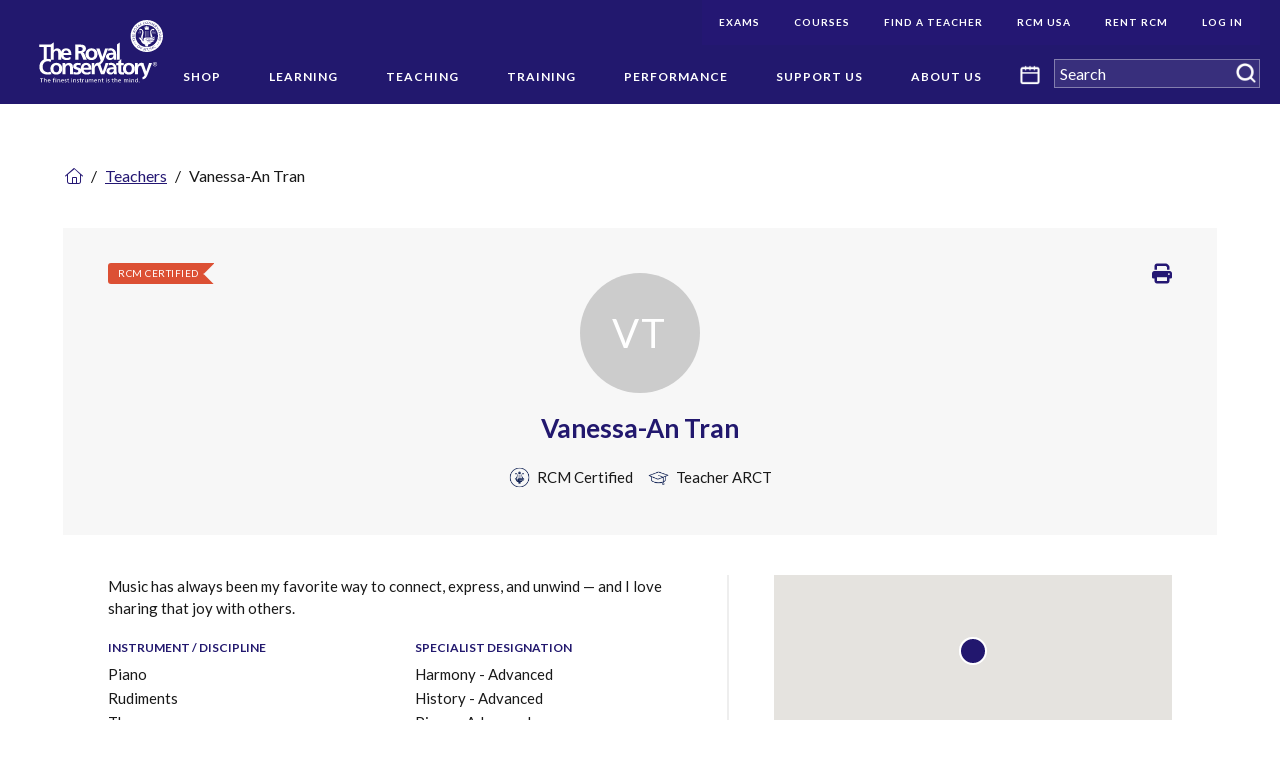

--- FILE ---
content_type: text/html; charset=utf-8
request_url: https://www.rcmusic.com/teachers/v/vanessa-an-tran
body_size: 17802
content:
<!DOCTYPE html>
<html  lang="en">
<head id="head"><title>
	Vanessa-An Tran | The Royal Conservatory of Music
</title><meta name="description" content="The Royal Conservatory is one of the largest and most respected music education institutions in the world." /> 
<meta charset="UTF-8" /> 
<style>
  .tps-detail-content,
  .tps-editable-text {
    line-height: 1.25
  }
</style>

<!-- Google Tag Manager -->
<script>(function(w,d,s,l,i){w[l]=w[l]||[];w[l].push({'gtm.start':
new Date().getTime(),event:'gtm.js'});var f=d.getElementsByTagName(s)[0],
j=d.createElement(s),dl=l!='dataLayer'?'&l='+l:'';j.async=true;j.src=
'https://www.googletagmanager.com/gtm.js?id='+i+dl;f.parentNode.insertBefore(j,f);
})(window,document,'script','dataLayer','GTM-MVSKD9J');</script>
<!-- End Google Tag Manager -->	 
<link href="/RCM/assets/img/favicon.ico" type="image/x-icon" rel="shortcut icon"/>
<link href="/RCM/assets/img/favicon.ico" type="image/x-icon" rel="icon"/>
<meta http-equiv="x-ua-compatible" content="ie=edge" />
<meta name="viewport" content="width=device-width, initial-scale=1.0" />
<link href="/RCM/assets/css/fontawesome-all.min.css" type="text/css" rel="stylesheet" media="screen" rel="preload" />
<link rel="stylesheet" href="/RCM/assets/css/main.css?v=20220227" media="screen" rel="preload" />
<link rel="stylesheet" href="/RCM/assets/css/print.css?v=20220227" media="print" rel="preload" />
<link rel="canonical" href="https://www.rcmusic.com/teachers/v/vanessa-an-tran"  />
<!-- 
https://rcmusic-kentico-cdn.s3.amazonaws.com/rcm/media/logos/corporate/card-default-logo.png?ext=.png
-->
<meta property="og:title" content="Vanessa-An Tran | The Royal Conservatory of Music" />
<meta property="og:type" content="website" />
<meta property="og:url" content="https://rcmusic.com/teachers/v/vanessa-an-tran" />
<meta property="og:description" content="The Royal Conservatory is one of the largest and most respected music education institutions in the world." />
<meta property="og:image" content="https://rcmusic-kentico-cdn.s3.amazonaws.com/rcm/media/logos/corporate/card-default-logo.png?ext=.png" />
<meta name="twitter:card" content="summary" />
<meta name="twitter:site" content="@the_rcm" />
<meta name="twitter:title" content="Vanessa-An Tran | The Royal Conservatory of Music" />
<meta name="twitter:description" content="The Royal Conservatory is one of the largest and most respected music education institutions in the world." />
<meta property="og:image" content="https://rcmusic-kentico-cdn.s3.amazonaws.com/rcm/media/logos/corporate/card-default-logo.png?ext=.png" />
<style>
  /* AODA Style: */
  [data-template="TPSPT.RCMusic.Homepage"] .tps-utility-navigation-submenu-list .tps-utility-navigation-list-item-link { 
    background-color: #241773; 
    color: #FFFFFF; 
  }
  /* Mobile Utility Menu Styles */
  .tps-mobile-utility-navigation-list.tps-mobile-navigation-level-1 > .tps-mobile-navigation-list-item > .tps-mobile-navigation-list-item-link {
    padding: 0.75rem 2rem 0.75rem 0;
    border-bottom: 0;
  }
  .tps-mobile-utility-navigation-list.tps-mobile-navigation-level-1 > .tps-mobile-navigation-list-item > .tps-mobile-navigation-list-item-toggle {
    padding: 1.343rem 0.625rem;
  }
</style><link href="/CMSPages/GetResource.ashx?_webparts=677" type="text/css" rel="stylesheet"/>
</head>
<body class="LTR Chrome ENCA ContentBody"  data-mode="LiveSite" data-page-type="TPSDT.Teacher"  data-node-level="3"   data-template="">
     	<!-- Google Tag Manager (noscript) -->
	<noscript><iframe src="https://www.googletagmanager.com/ns.html?id=GTM-MVSKD9J" title="Google Tag Manager"
	height="0" width="0" style="display:none;visibility:hidden"></iframe></noscript>
	<!-- End Google Tag Manager (noscript) -->
    <form method="post" action="/teachers/v/vanessa-an-tran" onsubmit="javascript:return WebForm_OnSubmit();" id="form">
<div class="aspNetHidden">
<input type="hidden" name="__EVENTTARGET" id="__EVENTTARGET" value="" />
<input type="hidden" name="__EVENTARGUMENT" id="__EVENTARGUMENT" value="" />
<input type="hidden" name="__VIEWSTATE" id="__VIEWSTATE" value="jALIZ+qais8V+ExNtoCj63O8wNy2hgl/mo3sQGtJmou0g9tCNOvxLwxYKuLZwlrUuegCLqyagbp/mjKDPfy9KVz+7kIlTfpwAF/IY/G1485Og5azcseC7PEnuB2Zqkh3zfxkYIkbxu3dgeCtPJn/M9/IanDMoBZnuzNG5rCd2wV46O8OmfCJRvuAig25rbXp9e+P8jSyoGix3rqxVcO+FeaDC+wrGPh2/1iLMyNdayqIncFtlp7EEYgzZoVufc4yZp1/jJK95jADeSkdw513idOw5uVzli4w1TernNLKPCzVdaGrxkeQUj2DUdn+//EUio1ix2EfwZOttLYuAn/FQP9XjRrPIJimD1MpIK3AkMipQXM6G/lljJfGxJDpxKvjRFEX0dk4vMc86HJPIzd0yMuCl2MfjJJW5vUHYYlPkShtPE16/O23nYAFlTNHhusJg4/A31QNfhvGvxgNuAINICGwOn+tbPSDPbG5ffQ7ccJILiJ3SKdkF8dbvPXzRDySzhFcWXcUnMpqVUohiKGC/rcOhe5GAP5RTirxeacEKqyRF0P+ocV7Aj+j2ovi79gQGuEjeywBd3mrmtcGdONw0TLfPSN6VVOAoBiZD8Xl8tMGkpZgog1gOB2/sD9WOXlpZ5yM6uyyX1IOvQmkzP8FGNQQ6CMkqFsuy44FuIf8S5lalAm3p10NwqQBOyodPz5tarmWYtQIBjCEQHnxgTcgX5ndDbR+2BJGlJ4MGB78uPXiuwPsIpLlRzAhIkcOQZi4L+YrxudjGydvRtEAwzI0MpM5CFgis0Dkq/Ro2jYzzgc0BrbXjyJrWI6XTNfT9ytO5TMnBm9FB1s8TvmqkTfnIFi1uPqrqdBv48lLYDaa2jfEdVELerKlmEbXy3FlDV4qRKVeHKxN39aPbsmDwxxu0GjAsTTM71bHzldWfgHsVCqOnIUAycgT0/Si28z+gMlm89OQF/VrpLuGJR56kwZoJHiBJVcgtFDstI6eHzpLc30+BBBV0WhXrnLwQijYBqwUlJjfqjUMDpXLXMZ1osE8O39IJ5ySQBF+/RMXGciI2l5EbGCCo9auD26K9h0pZAa8CSsj9XNxq4Jf/ca4qZofvJvCalpy+2QRe3QcZz4XQSdF+Tl3sLlM7PgopXqnuQZHgJU4mHA2mSZIeHWai2Zcxthi/B2SrMwyAt1pmqatv3Z2fQbnI1yQeNV6IfgCwGXxu8XSnR++dpTnFiqgm6Hu0bAqvGlbm5VysxDuDK9/UbWU4u6FNZork05rPiaaPHS4SvNIQuVo0sVI/d8ZVRtQd7v1I+dBqf20rXHoGfdfWdVOecBsfyzZ2zQ26hFPMsiMo2ew4sZ7Hr7SQH7HOFGdOqK1KOaZq/CVrp4ZTlY/TeqzuJvCcRVljwh5fvYMwIT+Kb6goPyRe7hLySORdaNHmh/3/Qz3utlM5tk8qldaS7Qj5BtT0lB4c6NPdLUPYj2gZ/FvgTY78wbJxGN/qi9CVI6z+JGAjVTRHf+KPAZCic9/yVO4BHpsv4TqTgwqQSsh/OT6Bgz6TrfBImfINl9qAjNIi9z0aRf9eljbXC4kh0saBj9IydkY6kGN5i37e1jSid/5tKmjFGg/jU0vieOZLV9P2y/A8RP3AS6YlTmWQK0FSEn0bncCS4BErEqw3Xo/m0vsgm4PugA6vXEett3kFnUzJkpCgtYFNgurHZZj830v0pf0UVTNhxrxDYSH5GVto1oWIe8X4r87//yoyLiBoyAJMgQXhZAqE4kNYRqIzEkRlCnSqBQ5DZTKiTFlD/5lZORl3mGyvSyXUoO9Kk0YMpWAiTrI4qxrfHq1enpOjtgdliN0eXHXl3LdZOzVBqannP6rL9NRFNSZWdDg+uq2N9Q0b/koKIgXyaoVdWNajQIOC4HfQYhg0umA0UMQjADZbdaZvhZ6cIDTwJCc+qHYOm7RaRO4xXvKZvjt4ZvnvcZuwZLqZf1i19UZJssUCHCwpUA8GNkvZRlWiuP3rT92dOUj9SK+ImLxiFaSYeAlaTCSlDCVDfivbChIWXnx6lpTl0G8T2ej9z0fHAQnN9Ki1FCWAFEo/H4G0bFzoJbmht/3aap8MQDRnW+gZrbSb52q1Ob631biSAKvimB+OMJZiNk53PITrI6JZhniEdzfn7Auhhv5YGE+JZHMFOZOuX+vhkxBpcfoo20wrUKVIrw7qT7vzTQ4bKkuDcGJ3WHWI/ax6bmWk5w384esGMh+72Qvr2zfWsU6x3OMPD/JDZLd6V8FANdu9Y8tRlEuz0sR9T8KpHyT2tRRWUZ/vl5iMhIGLOJdmhTk7a5vIExOBt4D96Mc/FfYZu9QMkMs4wd1z3wsMpt3J31qIKJ1k06Pu/0jAkP0JzWIX13eJo08B2JXfHz2/5Uv9+MkHUhdCMMoXnwDYUq5mhWuI4vII8mMnAo8D6wx+LFADgAca7OHmVBTrgBKwXKilX/wqIwENDY7KFaMLb7h7XY4vV6n6gxdT9rNJA4onA/odxFKWAbfaJObF7J02vA/KT0rrnZ25oiiaBkzhrbpkpE/qgeb98TmNipqTNXinS22Ymn280P3WEidJ8by3cwDzV3IoG2Qg3gy3GQnIFMRaE3Xb0rnLUykd72Q0hwhI7xtFi0Az7HmGXiDCSVMbnjinYAE+gz0kicGmLvesyY/[base64]/Tu2AW2Lg5KY8LUcTLNxXQI2VWOBsTSje5rzAlo+/imoGSE3QTFA/S5m3OlFug89lsQNnioARPXjg9g1ZPg==" />
</div>

<script type="text/javascript">
//<![CDATA[
var theForm = document.forms['form'];
if (!theForm) {
    theForm = document.form;
}
function __doPostBack(eventTarget, eventArgument) {
    if (!theForm.onsubmit || (theForm.onsubmit() != false)) {
        theForm.__EVENTTARGET.value = eventTarget;
        theForm.__EVENTARGUMENT.value = eventArgument;
        theForm.submit();
    }
}
//]]>
</script>


<script src="/WebResource.axd?d=pynGkmcFUV13He1Qd6_TZIwYX1YALQRJB7YUlJCs6GhzKcMo1HWEaVmkCzRpQYgT-MZvcg2&amp;t=638942066805310136" type="text/javascript"></script>

<input type="hidden" name="lng" id="lng" value="en-CA" />
<script src="/CMSPages/GetResource.ashx?scriptfile=%7e%2fCMSScripts%2fWebServiceCall.js" type="text/javascript"></script>
<script type="text/javascript">
	//<![CDATA[

function PM_Postback(param) { if (window.top.HideScreenLockWarningAndSync) { window.top.HideScreenLockWarningAndSync(1080); } if(window.CMSContentManager) { CMSContentManager.allowSubmit = true; }; __doPostBack('m$am',param); }
function PM_Callback(param, callback, ctx) { if (window.top.HideScreenLockWarningAndSync) { window.top.HideScreenLockWarningAndSync(1080); }if (window.CMSContentManager) { CMSContentManager.storeContentChangedStatus(); };WebForm_DoCallback('m$am',param,callback,ctx,null,true); }
//]]>
</script>
<script src="/ScriptResource.axd?d=NJmAwtEo3Ipnlaxl6CMhvsUkOWBCwwXGAe8xhimbaMM2KOSkqssMjZaEVxhsVtooAy09fLROkaxr4T4mlRrx4vneg0R1e2g8Kamg_f_o_qr4vx3n5tkj9COzC5g4mrRlVOtbvL_LIppUk_qWg0tMcYlvbmc1&amp;t=32e5dfca" type="text/javascript"></script>
<script src="/ScriptResource.axd?d=dwY9oWetJoJoVpgL6Zq8OFPId8M0vdijMu0Zmeluqro9yV4eO1AGh2AcRo3wTiJbpVYtXaUyjdMze-i3A8E25iFVwDIWdOClmX0hRkxV5nVZINlUgov1H--xvVFe6inPFMnKeUS1RrKyxLv0D_GaFUfm2Cs1&amp;t=32e5dfca" type="text/javascript"></script>
<script src="/ScriptResource.axd?d=eE6V8nDbUVn0gtG6hKNX_DEF0PY9NJ_-MFsofGa_UleEU39PfFJ_E0zHCSC1m0ERPohCCo3XuU8L62oB4xeYTZPww50OYUef7ucy8EQHaBIGCN1s0&amp;t=27679117" type="text/javascript"></script>
<script src="/ScriptResource.axd?d=mcAASOSteirJeuV-3by3Ud5a5HzUN-dn9_-Pjt-GDpFTTJ1BA3N4ElsqUy5ipKIfeHPBISZwLId9r0-tgdAcQ4VV1FU1&amp;t=27679117" type="text/javascript"></script>
<script src="/ScriptResource.axd?d=jwf4VSQi7LeShc44FJ-gARS_dCPs4CeiGYMEpG4x9-2WEfo5zgcXXA4Df6Rp2hm_sByryj2vzNlABNjO6OUH39uTuignyszkhGkWn78OkqRJ3cqG0&amp;t=27679117" type="text/javascript"></script>
<script src="/ScriptResource.axd?d=HEFpVKbnoeQjkjHkFKu3MEwQJjE3_YP4V7VA1FDDegicMRejdNuh4SRQ38VOvufOjMMeZC8mT1YFZns5tQkAKqZv9DeZF9N4x4b6tllPTb8tgeRd0&amp;t=27679117" type="text/javascript"></script>
<script src="/ScriptResource.axd?d=X6kQKInQS5YQqruiTh57iJxS2rWpsfHq1PLfsGbAGSVGFq1v0noowqfK-AJVUnY2KtyTpykVkYg0bYI8jZ09hFmU9AkfkWSWlxeGFE0b_j-CBMtm0&amp;t=27679117" type="text/javascript"></script>
<script type="text/javascript">
	//<![CDATA[

var CMS = CMS || {};
CMS.Application = {
  "language": "en",
  "imagesUrl": "/CMSPages/GetResource.ashx?image=%5bImages.zip%5d%2f",
  "isDebuggingEnabled": false,
  "applicationUrl": "/",
  "isDialog": false,
  "isRTL": "false"
};

//]]>
</script>
<script type="text/javascript">
//<![CDATA[
function WebForm_OnSubmit() {
null;
return true;
}
//]]>
</script>

<div class="aspNetHidden">

	<input type="hidden" name="__VIEWSTATEGENERATOR" id="__VIEWSTATEGENERATOR" value="A5343185" />
	<input type="hidden" name="__SCROLLPOSITIONX" id="__SCROLLPOSITIONX" value="0" />
	<input type="hidden" name="__SCROLLPOSITIONY" id="__SCROLLPOSITIONY" value="0" />
</div>
    <script type="text/javascript">
//<![CDATA[
Sys.WebForms.PageRequestManager._initialize('manScript', 'form', ['tctxM',''], [], [], 90, '');
//]]>
</script>

    <div id="ctxM">

</div>
    <a href="#body" class="sr-only no-print">Skip Navigation</a><div class="tps-print-logo hide">
      <img class="tps-site-logo-img" alt="The Royal Conservatory" src="https://rcmusic-kentico-cdn.s3.amazonaws.com/rcm/media/logos/corporate/rcm_logo_white.png">
</div>

<div class="main-site-wrapper"> 
  <div 
    class="tps-mobile-navigation-wrapper off-canvas position-right hide-for-xlarge no-print" 
    id="tps-mobile-navigation-flyout"
    data-off-canvas data-transition="push"
    >
    <div class="tps-mobile-navigation-header">
  <a href="/" rel="home" class="tps-mobile-navigation-home-link">
      <img alt="The Royal Conservatory" src="https://rcmusic-kentico-cdn.s3.amazonaws.com/rcm/media/logos/corporate/logo.svg" />
      <span class="sr-only">Navigate to homepage</span>
  </a>
  <button type="button" class="cell tps-navigation-main-mobile-toggle" data-toggle="tps-mobile-navigation-flyout">
      <span class="tps-navigation-main-mobile-toggle-icon"></span>
      <span class="sr-only">Menu</span>
  </button>
</div><div class="tps-search-box"><div id="p_lt_ctl01_MobileSmartSearchBox_pnlSearch" class="searchBox" onkeypress="javascript:return WebForm_FireDefaultButton(event, &#39;p_lt_ctl01_MobileSmartSearchBox_btnSearch&#39;)">
	
    <label for="p_lt_ctl01_MobileSmartSearchBox_txtWord" id="p_lt_ctl01_MobileSmartSearchBox_lblSearch" style="display:none;">Search RCMusic.com:</label>
    <input type="hidden" name="p$lt$ctl01$MobileSmartSearchBox$txtWord_exWatermark_ClientState" id="p_lt_ctl01_MobileSmartSearchBox_txtWord_exWatermark_ClientState" /><input name="p$lt$ctl01$MobileSmartSearchBox$txtWord" type="text" maxlength="1000" id="p_lt_ctl01_MobileSmartSearchBox_txtWord" class="form-control global-search-input" />
    <input type="submit" name="p$lt$ctl01$MobileSmartSearchBox$btnSearch" value="Search" id="p_lt_ctl01_MobileSmartSearchBox_btnSearch" class="btn btn-default tps-icon-search" />
    
    <div id="p_lt_ctl01_MobileSmartSearchBox_pnlPredictiveResultsHolder" class="predictiveSearchHolder">

	</div>

</div>
</div><!-- Mobile Navigation START -->
<nav class="tps-mobile-navigation">
<ul class="tps-mobile-navigation-list no-bullet tps-mobile-navigation-level-1"><li class="tps-mobile-navigation-list-item">
  <a href="/shop" aria-label="(root): Shop" class="tps-mobile-navigation-list-item-link">
      Shop
  </a>
  
</li><li class="tps-mobile-navigation-list-item">
  <a href="/learning" aria-label="(root): Learning" class="tps-mobile-navigation-list-item-link">
      Learning
  </a>
  <a role="button" tabindex="0" href="javascript:void(0);" class="tps-mobile-navigation-list-item-toggle" data-toggle="offCanvas-menu-level-17">
    <span class="sr-only">Open submenu</span>
</a>
<div class="off-canvas tps-mobile-navigation-subsection position-right is-closed" id="offCanvas-menu-level-17"
    data-off-canvas data-content-overlay>
    <ul class="no-bullet tps-mobile-navigation-list tps-mobile-navigation-level-2">
      <li class="tps-mobile-navigation-list-item back">
        <a role="button" tabindex="0" href="javascript:void(0);" class="tps-mobile-navigation-list-item-link" aria-label="Close menu Learning" data-toggle="offCanvas-menu-level-17" >
            Learning
        </a>
      </li><li class="tps-mobile-navigation-list-item">
  <a href="/learning/about-the-royal-conservatory-certificate-program" aria-label="Learning: About Our Program" class="tps-mobile-navigation-list-item-link">
      About Our Program
  </a>
  <a role="button" tabindex="0" href="javascript:void(0);" class="tps-mobile-navigation-list-item-toggle" data-toggle="offCanvas-menu-level-31">
    <span class="sr-only">Open submenu</span>
</a>
<div class="off-canvas tps-mobile-navigation-subsection position-right is-closed" id="offCanvas-menu-level-31"
    data-off-canvas data-content-overlay>
    <ul class="no-bullet tps-mobile-navigation-list tps-mobile-navigation-level-2">
      <li class="tps-mobile-navigation-list-item back">
        <a role="button" tabindex="0" href="javascript:void(0);" class="tps-mobile-navigation-list-item-link" aria-label="Close menu About Our Program" data-toggle="offCanvas-menu-level-31" >
            About Our Program
        </a>
      </li><li class="tps-mobile-navigation-list-item">
  <a href="/learning/about-the-royal-conservatory-certificate-program/start-here-an-introduction" aria-label="About Our Program: Start Here: An Introduction" class="tps-mobile-navigation-list-item-link">
      Start Here: An Introduction
  </a>
  
</li><li class="tps-mobile-navigation-list-item">
  <a href="/learning/about-the-royal-conservatory-certificate-program/program-overview" aria-label="About Our Program: Program Overview" class="tps-mobile-navigation-list-item-link">
      Program Overview
  </a>
  
</li><li class="tps-mobile-navigation-list-item">
  <a href="/learning/about-the-royal-conservatory-certificate-program/curriculum-and-disciplines" aria-label="About Our Program: Curriculum and Disciplines" class="tps-mobile-navigation-list-item-link">
      Curriculum and Disciplines
  </a>
  
</li>  </ul>
</div>
</li><li class="tps-mobile-navigation-list-item">
  <a href="/learning/examinations" aria-label="Learning: Examinations" class="tps-mobile-navigation-list-item-link">
      Examinations
  </a>
  <a role="button" tabindex="0" href="javascript:void(0);" class="tps-mobile-navigation-list-item-toggle" data-toggle="offCanvas-menu-level-34">
    <span class="sr-only">Open submenu</span>
</a>
<div class="off-canvas tps-mobile-navigation-subsection position-right is-closed" id="offCanvas-menu-level-34"
    data-off-canvas data-content-overlay>
    <ul class="no-bullet tps-mobile-navigation-list tps-mobile-navigation-level-2">
      <li class="tps-mobile-navigation-list-item back">
        <a role="button" tabindex="0" href="javascript:void(0);" class="tps-mobile-navigation-list-item-link" aria-label="Close menu Examinations" data-toggle="offCanvas-menu-level-34" >
            Examinations
        </a>
      </li><li class="tps-mobile-navigation-list-item">
  <a href="/learning/examinations/register-for-an-exam" aria-label="Examinations: Register for an Exam" class="tps-mobile-navigation-list-item-link">
      Register for an Exam
  </a>
  
</li><li class="tps-mobile-navigation-list-item">
  <a href="/learning/examinations/remote-exams" aria-label="Examinations: Remote Exams" class="tps-mobile-navigation-list-item-link">
      Remote Exams
  </a>
  <a role="button" tabindex="0" href="javascript:void(0);" class="tps-mobile-navigation-list-item-toggle" data-toggle="offCanvas-menu-level-324324">
    <span class="sr-only">Open submenu</span>
</a>
<div class="off-canvas tps-mobile-navigation-subsection position-right is-closed" id="offCanvas-menu-level-324324"
    data-off-canvas data-content-overlay>
    <ul class="no-bullet tps-mobile-navigation-list tps-mobile-navigation-level-2">
      <li class="tps-mobile-navigation-list-item back">
        <a role="button" tabindex="0" href="javascript:void(0);" class="tps-mobile-navigation-list-item-link" aria-label="Close menu Remote Exams" data-toggle="offCanvas-menu-level-324324" >
            Remote Exams
        </a>
      </li><li class="tps-mobile-navigation-list-item">
  <a href="/learning/examinations/remote-exams/latest-exams-news" aria-label="Remote Exams: Latest Exams News" class="tps-mobile-navigation-list-item-link">
      Latest Exams News
  </a>
  
</li><li class="tps-mobile-navigation-list-item">
  <a href="/learning/examinations/remote-exams/remote-practical-exams" aria-label="Remote Exams: Remote Practical Exams" class="tps-mobile-navigation-list-item-link">
      Remote Practical Exams
  </a>
  <a role="button" tabindex="0" href="javascript:void(0);" class="tps-mobile-navigation-list-item-toggle" data-toggle="offCanvas-menu-level-338195">
    <span class="sr-only">Open submenu</span>
</a>
<div class="off-canvas tps-mobile-navigation-subsection position-right is-closed" id="offCanvas-menu-level-338195"
    data-off-canvas data-content-overlay>
    <ul class="no-bullet tps-mobile-navigation-list tps-mobile-navigation-level-2">
      <li class="tps-mobile-navigation-list-item back">
        <a role="button" tabindex="0" href="javascript:void(0);" class="tps-mobile-navigation-list-item-link" aria-label="Close menu Remote Practical Exams" data-toggle="offCanvas-menu-level-338195" >
            Remote Practical Exams
        </a>
      </li><li class="tps-mobile-navigation-list-item">
  <a href="/learning/examinations/remote-exams/remote-practical-exams/overview" aria-label="Remote Practical Exams: Overview" class="tps-mobile-navigation-list-item-link">
      Overview
  </a>
  
</li><li class="tps-mobile-navigation-list-item">
  <a href="/learning/examinations/remote-exams/remote-practical-exams/before-your-remote-practical-exam" aria-label="Remote Practical Exams: Before Your Remote Practical Exam" class="tps-mobile-navigation-list-item-link">
      Before Your Remote Practical Exam
  </a>
  
</li>  </ul>
</div>
</li><li class="tps-mobile-navigation-list-item">
  <a href="/learning/examinations/remote-exams/remote-theory-exams" aria-label="Remote Exams: Remote Theory Exams" class="tps-mobile-navigation-list-item-link">
      Remote Theory Exams
  </a>
  <a role="button" tabindex="0" href="javascript:void(0);" class="tps-mobile-navigation-list-item-toggle" data-toggle="offCanvas-menu-level-338243">
    <span class="sr-only">Open submenu</span>
</a>
<div class="off-canvas tps-mobile-navigation-subsection position-right is-closed" id="offCanvas-menu-level-338243"
    data-off-canvas data-content-overlay>
    <ul class="no-bullet tps-mobile-navigation-list tps-mobile-navigation-level-2">
      <li class="tps-mobile-navigation-list-item back">
        <a role="button" tabindex="0" href="javascript:void(0);" class="tps-mobile-navigation-list-item-link" aria-label="Close menu Remote Theory Exams" data-toggle="offCanvas-menu-level-338243" >
            Remote Theory Exams
        </a>
      </li><li class="tps-mobile-navigation-list-item">
  <a href="/learning/examinations/remote-exams/remote-theory-exams/overview" aria-label="Remote Theory Exams: Overview" class="tps-mobile-navigation-list-item-link">
      Overview
  </a>
  
</li><li class="tps-mobile-navigation-list-item">
  <a href="/learning/examinations/remote-exams/remote-theory-exams/before-your-theory-exam" aria-label="Remote Theory Exams: Before Your Theory Exam" class="tps-mobile-navigation-list-item-link">
      Before Your Theory Exam
  </a>
  
</li>  </ul>
</div>
</li><li class="tps-mobile-navigation-list-item">
  <a href="/learning/examinations/remote-exams/help-with-remote-practical-exams" aria-label="Remote Exams: Help with Remote Practical Exams" class="tps-mobile-navigation-list-item-link">
      Help with Remote Practical Exams
  </a>
  <a role="button" tabindex="0" href="javascript:void(0);" class="tps-mobile-navigation-list-item-toggle" data-toggle="offCanvas-menu-level-338086">
    <span class="sr-only">Open submenu</span>
</a>
<div class="off-canvas tps-mobile-navigation-subsection position-right is-closed" id="offCanvas-menu-level-338086"
    data-off-canvas data-content-overlay>
    <ul class="no-bullet tps-mobile-navigation-list tps-mobile-navigation-level-2">
      <li class="tps-mobile-navigation-list-item back">
        <a role="button" tabindex="0" href="javascript:void(0);" class="tps-mobile-navigation-list-item-link" aria-label="Close menu Help with Remote Practical Exams" data-toggle="offCanvas-menu-level-338086" >
            Help with Remote Practical Exams
        </a>
      </li><li class="tps-mobile-navigation-list-item">
  <a href="/learning/examinations/remote-exams/help-with-remote-practical-exams/faq" aria-label="Help with Remote Practical Exams: FAQ" class="tps-mobile-navigation-list-item-link">
      FAQ
  </a>
  
</li>  </ul>
</div>
</li><li class="tps-mobile-navigation-list-item">
  <a href="/learning/examinations/remote-exams/help-with-theory-exams" aria-label="Remote Exams: Help with Theory Exams" class="tps-mobile-navigation-list-item-link">
      Help with Theory Exams
  </a>
  <a role="button" tabindex="0" href="javascript:void(0);" class="tps-mobile-navigation-list-item-toggle" data-toggle="offCanvas-menu-level-338144">
    <span class="sr-only">Open submenu</span>
</a>
<div class="off-canvas tps-mobile-navigation-subsection position-right is-closed" id="offCanvas-menu-level-338144"
    data-off-canvas data-content-overlay>
    <ul class="no-bullet tps-mobile-navigation-list tps-mobile-navigation-level-2">
      <li class="tps-mobile-navigation-list-item back">
        <a role="button" tabindex="0" href="javascript:void(0);" class="tps-mobile-navigation-list-item-link" aria-label="Close menu Help with Theory Exams" data-toggle="offCanvas-menu-level-338144" >
            Help with Theory Exams
        </a>
      </li><li class="tps-mobile-navigation-list-item">
  <a href="/learning/examinations/remote-exams/help-with-theory-exams/faq" aria-label="Help with Theory Exams: FAQ" class="tps-mobile-navigation-list-item-link">
      FAQ
  </a>
  
</li>  </ul>
</div>
</li><li class="tps-mobile-navigation-list-item">
  <a href="/learning/examinations/remote-exams/online-learning-resources-and-support" aria-label="Remote Exams: Online Learning Resources and Support" class="tps-mobile-navigation-list-item-link">
      Online Learning Resources and Support
  </a>
  
</li>  </ul>
</div>
</li><li class="tps-mobile-navigation-list-item">
  <a href="/learning/examinations/examination-resources-for-students" aria-label="Examinations: Plan Your Exam - Examination Resources" class="tps-mobile-navigation-list-item-link">
      Plan Your Exam - Examination Resources
  </a>
  <a role="button" tabindex="0" href="javascript:void(0);" class="tps-mobile-navigation-list-item-toggle" data-toggle="offCanvas-menu-level-88">
    <span class="sr-only">Open submenu</span>
</a>
<div class="off-canvas tps-mobile-navigation-subsection position-right is-closed" id="offCanvas-menu-level-88"
    data-off-canvas data-content-overlay>
    <ul class="no-bullet tps-mobile-navigation-list tps-mobile-navigation-level-2">
      <li class="tps-mobile-navigation-list-item back">
        <a role="button" tabindex="0" href="javascript:void(0);" class="tps-mobile-navigation-list-item-link" aria-label="Close menu Plan Your Exam - Examination Resources" data-toggle="offCanvas-menu-level-88" >
            Plan Your Exam - Examination Resources
        </a>
      </li><li class="tps-mobile-navigation-list-item">
  <a href="/learning/examinations/examination-resources-for-students/program-form-updates" aria-label="Plan Your Exam - Examination Resources: Program Form Updates" class="tps-mobile-navigation-list-item-link">
      Program Form Updates
  </a>
  
</li>  </ul>
</div>
</li><li class="tps-mobile-navigation-list-item">
  <a href="/learning/examinations/forms-and-services" aria-label="Examinations: Forms and Services" class="tps-mobile-navigation-list-item-link">
      Forms and Services
  </a>
  
</li><li class="tps-mobile-navigation-list-item">
  <a href="/learning/examinations/recognizing-achievement" aria-label="Examinations: Recognizing Achievement" class="tps-mobile-navigation-list-item-link">
      Recognizing Achievement
  </a>
  <a role="button" tabindex="0" href="javascript:void(0);" class="tps-mobile-navigation-list-item-toggle" data-toggle="offCanvas-menu-level-91">
    <span class="sr-only">Open submenu</span>
</a>
<div class="off-canvas tps-mobile-navigation-subsection position-right is-closed" id="offCanvas-menu-level-91"
    data-off-canvas data-content-overlay>
    <ul class="no-bullet tps-mobile-navigation-list tps-mobile-navigation-level-2">
      <li class="tps-mobile-navigation-list-item back">
        <a role="button" tabindex="0" href="javascript:void(0);" class="tps-mobile-navigation-list-item-link" aria-label="Close menu " data-toggle="offCanvas-menu-level-91" >
            
        </a>
      </li><li class="tps-mobile-navigation-list-item">
  <a href="/learning/examinations/recognizing-achievement/celebration-of-excellence-faqs" aria-label=": Celebration of Excellence FAQs" class="tps-mobile-navigation-list-item-link">
      Celebration of Excellence FAQs
  </a>
  
</li><li class="tps-mobile-navigation-list-item">
  <a href="/learning/examinations/recognizing-achievement/how-to-record-a-celebration-of-excellence-video" aria-label=": How to Record a Celebration of Excellence Video" class="tps-mobile-navigation-list-item-link">
      How to Record a Celebration of Excellence Video
  </a>
  
</li><li class="tps-mobile-navigation-list-item">
  <a href="/learning/examinations/recognizing-achievement/rcm-first-class-honor-roll" aria-label=": RCM First Class Honor Roll" class="tps-mobile-navigation-list-item-link">
      RCM First Class Honor Roll
  </a>
  
</li><li class="tps-mobile-navigation-list-item">
  <a href="/learning/examinations/recognizing-achievement/certificates" aria-label=": Certificates FAQ" class="tps-mobile-navigation-list-item-link">
      Certificates FAQ
  </a>
  
</li>  </ul>
</div>
</li><li class="tps-mobile-navigation-list-item">
  <a href="/learning/examinations/examination-averages" aria-label="Examinations: Examination Averages" class="tps-mobile-navigation-list-item-link">
      Examination Averages
  </a>
  
</li>  </ul>
</div>
</li><li class="tps-mobile-navigation-list-item">
  <a href="/learning/digital-learning" aria-label="Learning: Digital Learning" class="tps-mobile-navigation-list-item-link">
      Digital Learning
  </a>
  <a role="button" tabindex="0" href="javascript:void(0);" class="tps-mobile-navigation-list-item-toggle" data-toggle="offCanvas-menu-level-33">
    <span class="sr-only">Open submenu</span>
</a>
<div class="off-canvas tps-mobile-navigation-subsection position-right is-closed" id="offCanvas-menu-level-33"
    data-off-canvas data-content-overlay>
    <ul class="no-bullet tps-mobile-navigation-list tps-mobile-navigation-level-2">
      <li class="tps-mobile-navigation-list-item back">
        <a role="button" tabindex="0" href="javascript:void(0);" class="tps-mobile-navigation-list-item-link" aria-label="Close menu Digital Learning" data-toggle="offCanvas-menu-level-33" >
            Digital Learning
        </a>
      </li><li class="tps-mobile-navigation-list-item">
  <a href="/learning/digital-learning/rcm-online-ear-training-rcm-online-sight-reading" aria-label="Digital Learning: RCM Online Ear Training & RCM Online Sight Reading" class="tps-mobile-navigation-list-item-link">
      RCM Online Ear Training & RCM Online Sight Reading
  </a>
  <a role="button" tabindex="0" href="javascript:void(0);" class="tps-mobile-navigation-list-item-toggle" data-toggle="offCanvas-menu-level-742163">
    <span class="sr-only">Open submenu</span>
</a>
<div class="off-canvas tps-mobile-navigation-subsection position-right is-closed" id="offCanvas-menu-level-742163"
    data-off-canvas data-content-overlay>
    <ul class="no-bullet tps-mobile-navigation-list tps-mobile-navigation-level-2">
      <li class="tps-mobile-navigation-list-item back">
        <a role="button" tabindex="0" href="javascript:void(0);" class="tps-mobile-navigation-list-item-link" aria-label="Close menu RCM Online Ear Training & RCM Online Sight Reading" data-toggle="offCanvas-menu-level-742163" >
            RCM Online Ear Training & RCM Online Sight Reading
        </a>
      </li><li class="tps-mobile-navigation-list-item">
  <a href="/learning/digital-learning/rcm-online-ear-training-rcm-online-sight-reading/ear-training" aria-label="RCM Online Ear Training & RCM Online Sight Reading: Ear Training" class="tps-mobile-navigation-list-item-link">
      Ear Training
  </a>
  
</li><li class="tps-mobile-navigation-list-item">
  <a href="/learning/digital-learning/rcm-online-ear-training-rcm-online-sight-reading/sight-reading" aria-label="RCM Online Ear Training & RCM Online Sight Reading: Sight Reading" class="tps-mobile-navigation-list-item-link">
      Sight Reading
  </a>
  
</li>  </ul>
</div>
</li><li class="tps-mobile-navigation-list-item">
  <a href="/learning/digital-learning/online-theory-tool" aria-label="Digital Learning: Online Theory Tool" class="tps-mobile-navigation-list-item-link">
      Online Theory Tool
  </a>
  
</li><li class="tps-mobile-navigation-list-item">
  <a href="/learning/digital-learning/music-history-9" aria-label="Digital Learning: Music History Courses" class="tps-mobile-navigation-list-item-link">
      Music History Courses
  </a>
  <a role="button" tabindex="0" href="javascript:void(0);" class="tps-mobile-navigation-list-item-toggle" data-toggle="offCanvas-menu-level-79">
    <span class="sr-only">Open submenu</span>
</a>
<div class="off-canvas tps-mobile-navigation-subsection position-right is-closed" id="offCanvas-menu-level-79"
    data-off-canvas data-content-overlay>
    <ul class="no-bullet tps-mobile-navigation-list tps-mobile-navigation-level-2">
      <li class="tps-mobile-navigation-list-item back">
        <a role="button" tabindex="0" href="javascript:void(0);" class="tps-mobile-navigation-list-item-link" aria-label="Close menu Music History Courses" data-toggle="offCanvas-menu-level-79" >
            Music History Courses
        </a>
      </li><li class="tps-mobile-navigation-list-item">
  <a href="/learning/digital-learning/music-history-9/music-history-10" aria-label="Music History Courses: Music History 10" class="tps-mobile-navigation-list-item-link">
      Music History 10
  </a>
  
</li><li class="tps-mobile-navigation-list-item">
  <a href="/learning/digital-learning/music-history-9/music-history-arct" aria-label="Music History Courses: Music History ARCT" class="tps-mobile-navigation-list-item-link">
      Music History ARCT
  </a>
  
</li>  </ul>
</div>
</li><li class="tps-mobile-navigation-list-item">
  <a href="/learning/digital-learning/elementary-theory-quiz" aria-label="Digital Learning: Elementary Theory Quiz" class="tps-mobile-navigation-list-item-link">
      Elementary Theory Quiz
  </a>
  
</li>  </ul>
</div>
</li><li class="tps-mobile-navigation-list-item">
  <a href="/learning/oscar-peterson-school-of-music" aria-label="Learning: Oscar Peterson School of Music" class="tps-mobile-navigation-list-item-link">
      Oscar Peterson School of Music
  </a>
  <a role="button" tabindex="0" href="javascript:void(0);" class="tps-mobile-navigation-list-item-toggle" data-toggle="offCanvas-menu-level-35">
    <span class="sr-only">Open submenu</span>
</a>
<div class="off-canvas tps-mobile-navigation-subsection position-right is-closed" id="offCanvas-menu-level-35"
    data-off-canvas data-content-overlay>
    <ul class="no-bullet tps-mobile-navigation-list tps-mobile-navigation-level-2">
      <li class="tps-mobile-navigation-list-item back">
        <a role="button" tabindex="0" href="javascript:void(0);" class="tps-mobile-navigation-list-item-link" aria-label="Close menu Oscar Peterson School of Music" data-toggle="offCanvas-menu-level-35" >
            Oscar Peterson School of Music
        </a>
      </li><li class="tps-mobile-navigation-list-item">
  <a href="/oscar-peterson-program" aria-label="Oscar Peterson School of Music: The Oscar Peterson Program" class="tps-mobile-navigation-list-item-link">
      The Oscar Peterson Program
  </a>
  <a role="button" tabindex="0" href="javascript:void(0);" class="tps-mobile-navigation-list-item-toggle" data-toggle="offCanvas-menu-level-615189">
    <span class="sr-only">Open submenu</span>
</a>
<div class="off-canvas tps-mobile-navigation-subsection position-right is-closed" id="offCanvas-menu-level-615189"
    data-off-canvas data-content-overlay>
    <ul class="no-bullet tps-mobile-navigation-list tps-mobile-navigation-level-2">
      <li class="tps-mobile-navigation-list-item back">
        <a role="button" tabindex="0" href="javascript:void(0);" class="tps-mobile-navigation-list-item-link" aria-label="Close menu The Oscar Peterson Program" data-toggle="offCanvas-menu-level-615189" >
            The Oscar Peterson Program
        </a>
      </li><li class="tps-mobile-navigation-list-item">
  <a href="/learning/oscar-peterson-school-of-music/the-oscar-peterson-program/about-the-oscar-peterson-program" aria-label="The Oscar Peterson Program: About the Oscar Peterson Program" class="tps-mobile-navigation-list-item-link">
      About the Oscar Peterson Program
  </a>
  
</li><li class="tps-mobile-navigation-list-item">
  <a href="/learning/oscar-peterson-school-of-music/the-oscar-peterson-program/frequently-asked-questions" aria-label="The Oscar Peterson Program: Frequently Asked Questions" class="tps-mobile-navigation-list-item-link">
      Frequently Asked Questions
  </a>
  
</li>  </ul>
</div>
</li><li class="tps-mobile-navigation-list-item">
  <a href="/courses-tps_activefacettab-in-person" aria-label="Oscar Peterson School of Music: Find An In-Person Course" class="tps-mobile-navigation-list-item-link">
      Find An In-Person Course
  </a>
  
</li><li class="tps-mobile-navigation-list-item">
  <a href="/learning/oscar-peterson-school-of-music/music-classes-for-babies-toddlers-and-preschool" aria-label="Oscar Peterson School of Music: Early Childhood (Smart Start)" class="tps-mobile-navigation-list-item-link">
      Early Childhood (Smart Start)
  </a>
  
</li><li class="tps-mobile-navigation-list-item">
  <a href="/learning/oscar-peterson-school-of-music/music-lessons-for-kids-and-teens" aria-label="Oscar Peterson School of Music: Music Lessons for Kids and Teens" class="tps-mobile-navigation-list-item-link">
      Music Lessons for Kids and Teens
  </a>
  <a role="button" tabindex="0" href="javascript:void(0);" class="tps-mobile-navigation-list-item-toggle" data-toggle="offCanvas-menu-level-100">
    <span class="sr-only">Open submenu</span>
</a>
<div class="off-canvas tps-mobile-navigation-subsection position-right is-closed" id="offCanvas-menu-level-100"
    data-off-canvas data-content-overlay>
    <ul class="no-bullet tps-mobile-navigation-list tps-mobile-navigation-level-2">
      <li class="tps-mobile-navigation-list-item back">
        <a role="button" tabindex="0" href="javascript:void(0);" class="tps-mobile-navigation-list-item-link" aria-label="Close menu Music Lessons for Kids and Teens" data-toggle="offCanvas-menu-level-100" >
            Music Lessons for Kids and Teens
        </a>
      </li><li class="tps-mobile-navigation-list-item">
  <a href="/learning/oscar-peterson-school-of-music/music-lessons-for-kids-and-teens/music-enrichment-program" aria-label="Music Lessons for Kids and Teens: Music Enrichment Program" class="tps-mobile-navigation-list-item-link">
      Music Enrichment Program
  </a>
  
</li>  </ul>
</div>
</li><li class="tps-mobile-navigation-list-item">
  <a href="/learning/oscar-peterson-school-of-music/adult-programs" aria-label="Oscar Peterson School of Music: Adult Programs" class="tps-mobile-navigation-list-item-link">
      Adult Programs
  </a>
  
</li><li class="tps-mobile-navigation-list-item">
  <a href="/learning/oscar-peterson-school-of-music/the-marilyn-thomson-centre" aria-label="Oscar Peterson School of Music: The Marilyn Thomson Centre" class="tps-mobile-navigation-list-item-link">
      The Marilyn Thomson Centre
  </a>
  
</li><li class="tps-mobile-navigation-list-item">
  <a href="/learning/oscar-peterson-school-of-music/intensive-and-workshops" aria-label="Oscar Peterson School of Music: Summer Intensives" class="tps-mobile-navigation-list-item-link">
      Summer Intensives
  </a>
  
</li>  </ul>
</div>
</li>  </ul>
</div>
</li><li class="tps-mobile-navigation-list-item">
  <a href="/teaching" aria-label="(root): Teaching" class="tps-mobile-navigation-list-item-link">
      Teaching
  </a>
  <a role="button" tabindex="0" href="javascript:void(0);" class="tps-mobile-navigation-list-item-toggle" data-toggle="offCanvas-menu-level-18">
    <span class="sr-only">Open submenu</span>
</a>
<div class="off-canvas tps-mobile-navigation-subsection position-right is-closed" id="offCanvas-menu-level-18"
    data-off-canvas data-content-overlay>
    <ul class="no-bullet tps-mobile-navigation-list tps-mobile-navigation-level-2">
      <li class="tps-mobile-navigation-list-item back">
        <a role="button" tabindex="0" href="javascript:void(0);" class="tps-mobile-navigation-list-item-link" aria-label="Close menu Teaching" data-toggle="offCanvas-menu-level-18" >
            Teaching
        </a>
      </li><li class="tps-mobile-navigation-list-item">
  <a href="/teaching/teachers-guide" aria-label="Teaching: Teacher's Guide" class="tps-mobile-navigation-list-item-link">
      Teacher's Guide
  </a>
  
</li><li class="tps-mobile-navigation-list-item">
  <a href="/teaching/online-teacher-courses" aria-label="Teaching: Online Teacher Courses" class="tps-mobile-navigation-list-item-link">
      Online Teacher Courses
  </a>
  <a role="button" tabindex="0" href="javascript:void(0);" class="tps-mobile-navigation-list-item-toggle" data-toggle="offCanvas-menu-level-758367">
    <span class="sr-only">Open submenu</span>
</a>
<div class="off-canvas tps-mobile-navigation-subsection position-right is-closed" id="offCanvas-menu-level-758367"
    data-off-canvas data-content-overlay>
    <ul class="no-bullet tps-mobile-navigation-list tps-mobile-navigation-level-2">
      <li class="tps-mobile-navigation-list-item back">
        <a role="button" tabindex="0" href="javascript:void(0);" class="tps-mobile-navigation-list-item-link" aria-label="Close menu Online Teacher Courses" data-toggle="offCanvas-menu-level-758367" >
            Online Teacher Courses
        </a>
      </li><li class="tps-mobile-navigation-list-item">
  <a href="/teaching/online-teacher-courses/online-strings-teacher-courses" aria-label="Online Teacher Courses: Online Strings Teacher Courses" class="tps-mobile-navigation-list-item-link">
      Online Strings Teacher Courses
  </a>
  <a role="button" tabindex="0" href="javascript:void(0);" class="tps-mobile-navigation-list-item-toggle" data-toggle="offCanvas-menu-level-744399">
    <span class="sr-only">Open submenu</span>
</a>
<div class="off-canvas tps-mobile-navigation-subsection position-right is-closed" id="offCanvas-menu-level-744399"
    data-off-canvas data-content-overlay>
    <ul class="no-bullet tps-mobile-navigation-list tps-mobile-navigation-level-2">
      <li class="tps-mobile-navigation-list-item back">
        <a role="button" tabindex="0" href="javascript:void(0);" class="tps-mobile-navigation-list-item-link" aria-label="Close menu Online Strings Teacher Courses" data-toggle="offCanvas-menu-level-744399" >
            Online Strings Teacher Courses
        </a>
      </li><li class="tps-mobile-navigation-list-item">
  <a href="/teaching/online-teacher-courses/online-strings-teacher-courses/course-information" aria-label="Online Strings Teacher Courses: Course Information" class="tps-mobile-navigation-list-item-link">
      Course Information
  </a>
  
</li><li class="tps-mobile-navigation-list-item">
  <a href="/teaching/online-teacher-courses/online-strings-teacher-courses/frequently-asked-questions" aria-label="Online Strings Teacher Courses: Frequently Asked Questions" class="tps-mobile-navigation-list-item-link">
      Frequently Asked Questions
  </a>
  
</li>  </ul>
</div>
</li>  </ul>
</div>
</li><li class="tps-mobile-navigation-list-item">
  <a href="/teaching/rcm-teacher-certification" aria-label="Teaching: RCM Teacher Certification" class="tps-mobile-navigation-list-item-link">
      RCM Teacher Certification
  </a>
  
</li><li class="tps-mobile-navigation-list-item">
  <a href="/teaching/teacher-portal-(1)" aria-label="Teaching: Teacher Portal" class="tps-mobile-navigation-list-item-link">
      Teacher Portal
  </a>
  
</li><li class="tps-mobile-navigation-list-item">
  <a href="/teaching/workshops-and-summits" aria-label="Teaching: Workshops and Summits" class="tps-mobile-navigation-list-item-link">
      Workshops and Summits
  </a>
  <a role="button" tabindex="0" href="javascript:void(0);" class="tps-mobile-navigation-list-item-toggle" data-toggle="offCanvas-menu-level-44">
    <span class="sr-only">Open submenu</span>
</a>
<div class="off-canvas tps-mobile-navigation-subsection position-right is-closed" id="offCanvas-menu-level-44"
    data-off-canvas data-content-overlay>
    <ul class="no-bullet tps-mobile-navigation-list tps-mobile-navigation-level-2">
      <li class="tps-mobile-navigation-list-item back">
        <a role="button" tabindex="0" href="javascript:void(0);" class="tps-mobile-navigation-list-item-link" aria-label="Close menu Workshops and Summits" data-toggle="offCanvas-menu-level-44" >
            Workshops and Summits
        </a>
      </li><li class="tps-mobile-navigation-list-item">
  <a href="/teaching/workshops-and-summits/canada-workshops" aria-label="Workshops and Summits: Canada Workshops" class="tps-mobile-navigation-list-item-link">
      Canada Workshops
  </a>
  
</li>  </ul>
</div>
</li>  </ul>
</div>
</li><li class="tps-mobile-navigation-list-item">
  <a href="/training" aria-label="(root): Training" class="tps-mobile-navigation-list-item-link">
      Training
  </a>
  <a role="button" tabindex="0" href="javascript:void(0);" class="tps-mobile-navigation-list-item-toggle" data-toggle="offCanvas-menu-level-19">
    <span class="sr-only">Open submenu</span>
</a>
<div class="off-canvas tps-mobile-navigation-subsection position-right is-closed" id="offCanvas-menu-level-19"
    data-off-canvas data-content-overlay>
    <ul class="no-bullet tps-mobile-navigation-list tps-mobile-navigation-level-2">
      <li class="tps-mobile-navigation-list-item back">
        <a role="button" tabindex="0" href="javascript:void(0);" class="tps-mobile-navigation-list-item-link" aria-label="Close menu Training" data-toggle="offCanvas-menu-level-19" >
            Training
        </a>
      </li><li class="tps-mobile-navigation-list-item">
  <a href="/training/the-glenn-gould-school" aria-label="Training: The Glenn Gould School" class="tps-mobile-navigation-list-item-link">
      The Glenn Gould School
  </a>
  
</li><li class="tps-mobile-navigation-list-item">
  <a href="/training/l-ecole-glenn-gould" aria-label="Training: L'école Glenn Gould" class="tps-mobile-navigation-list-item-link">
      L'école Glenn Gould
  </a>
  
</li><li class="tps-mobile-navigation-list-item">
  <a href="/training/college-and-university-music-fair" aria-label="Training: College and University Music Fair" class="tps-mobile-navigation-list-item-link">
      College and University Music Fair
  </a>
  
</li><li class="tps-mobile-navigation-list-item">
  <a href="/training/the-taylor-academy" aria-label="Training: The Taylor Academy" class="tps-mobile-navigation-list-item-link">
      The Taylor Academy
  </a>
  <a role="button" tabindex="0" href="javascript:void(0);" class="tps-mobile-navigation-list-item-toggle" data-toggle="offCanvas-menu-level-48">
    <span class="sr-only">Open submenu</span>
</a>
<div class="off-canvas tps-mobile-navigation-subsection position-right is-closed" id="offCanvas-menu-level-48"
    data-off-canvas data-content-overlay>
    <ul class="no-bullet tps-mobile-navigation-list tps-mobile-navigation-level-2">
      <li class="tps-mobile-navigation-list-item back">
        <a role="button" tabindex="0" href="javascript:void(0);" class="tps-mobile-navigation-list-item-link" aria-label="Close menu The Taylor Academy" data-toggle="offCanvas-menu-level-48" >
            The Taylor Academy
        </a>
      </li><li class="tps-mobile-navigation-list-item">
  <a href="/training/the-taylor-academy/program-information" aria-label="The Taylor Academy: Program Information" class="tps-mobile-navigation-list-item-link">
      Program Information
  </a>
  
</li><li class="tps-mobile-navigation-list-item">
  <a href="/training/the-taylor-academy/application-and-tuition-information" aria-label="The Taylor Academy: Application and Tuition Information" class="tps-mobile-navigation-list-item-link">
      Application and Tuition Information
  </a>
  
</li><li class="tps-mobile-navigation-list-item">
  <a href="/training/the-taylor-academy/audition-information-the-taylor-academy" aria-label="The Taylor Academy: Audition Information" class="tps-mobile-navigation-list-item-link">
      Audition Information
  </a>
  
</li><li class="tps-mobile-navigation-list-item">
  <a href="/training/the-taylor-academy/performances-and-master-classes" aria-label="The Taylor Academy: Performances and Master Classes" class="tps-mobile-navigation-list-item-link">
      Performances and Master Classes
  </a>
  <a role="button" tabindex="0" href="javascript:void(0);" class="tps-mobile-navigation-list-item-toggle" data-toggle="offCanvas-menu-level-138">
    <span class="sr-only">Open submenu</span>
</a>
<div class="off-canvas tps-mobile-navigation-subsection position-right is-closed" id="offCanvas-menu-level-138"
    data-off-canvas data-content-overlay>
    <ul class="no-bullet tps-mobile-navigation-list tps-mobile-navigation-level-2">
      <li class="tps-mobile-navigation-list-item back">
        <a role="button" tabindex="0" href="javascript:void(0);" class="tps-mobile-navigation-list-item-link" aria-label="Close menu False" data-toggle="offCanvas-menu-level-138" >
            False
        </a>
      </li><li class="tps-mobile-navigation-list-item">
  <a href="/training/the-taylor-academy/performances-and-master-classes/playathon" aria-label="False: Playathon" class="tps-mobile-navigation-list-item-link">
      Playathon
  </a>
  
</li>  </ul>
</div>
</li><li class="tps-mobile-navigation-list-item">
  <a href="/training/the-taylor-academy/frequently-asked-questions" aria-label="The Taylor Academy: Frequently Asked Questions" class="tps-mobile-navigation-list-item-link">
      Frequently Asked Questions
  </a>
  
</li><li class="tps-mobile-navigation-list-item">
  <a href="/training/the-taylor-academy/faculty" aria-label="The Taylor Academy: Faculty" class="tps-mobile-navigation-list-item-link">
      Faculty
  </a>
  
</li><li class="tps-mobile-navigation-list-item">
  <a href="/training/the-taylor-academy/student-experience-and-alumni" aria-label="The Taylor Academy: Student Experience and Alumni" class="tps-mobile-navigation-list-item-link">
      Student Experience and Alumni
  </a>
  
</li>  </ul>
</div>
</li>  </ul>
</div>
</li><li class="tps-mobile-navigation-list-item">
  <a href="/performance" aria-label="(root): Performance" class="tps-mobile-navigation-list-item-link">
      Performance
  </a>
  <a role="button" tabindex="0" href="javascript:void(0);" class="tps-mobile-navigation-list-item-toggle" data-toggle="offCanvas-menu-level-20">
    <span class="sr-only">Open submenu</span>
</a>
<div class="off-canvas tps-mobile-navigation-subsection position-right is-closed" id="offCanvas-menu-level-20"
    data-off-canvas data-content-overlay>
    <ul class="no-bullet tps-mobile-navigation-list tps-mobile-navigation-level-2">
      <li class="tps-mobile-navigation-list-item back">
        <a role="button" tabindex="0" href="javascript:void(0);" class="tps-mobile-navigation-list-item-link" aria-label="Close menu Performance" data-toggle="offCanvas-menu-level-20" >
            Performance
        </a>
      </li><li class="tps-mobile-navigation-list-item">
  <a href="/performance/royal-conservatory-concerts" aria-label="Performance: Royal Conservatory Concerts" class="tps-mobile-navigation-list-item-link">
      Royal Conservatory Concerts
  </a>
  
</li><li class="tps-mobile-navigation-list-item">
  <a href="/performance/all-presenters" aria-label="Performance: All Concerts and Events" class="tps-mobile-navigation-list-item-link">
      All Concerts and Events
  </a>
  
</li><li class="tps-mobile-navigation-list-item">
  <a href="/performance/concerts-presented-by-others" aria-label="Performance: Concerts and Events Presented by Others" class="tps-mobile-navigation-list-item-link">
      Concerts and Events Presented by Others
  </a>
  
</li><li class="tps-mobile-navigation-list-item">
  <a href="/performance/arc-ensemble" aria-label="Performance: ARC Ensemble" class="tps-mobile-navigation-list-item-link">
      ARC Ensemble
  </a>
  <a role="button" tabindex="0" href="javascript:void(0);" class="tps-mobile-navigation-list-item-toggle" data-toggle="offCanvas-menu-level-53">
    <span class="sr-only">Open submenu</span>
</a>
<div class="off-canvas tps-mobile-navigation-subsection position-right is-closed" id="offCanvas-menu-level-53"
    data-off-canvas data-content-overlay>
    <ul class="no-bullet tps-mobile-navigation-list tps-mobile-navigation-level-2">
      <li class="tps-mobile-navigation-list-item back">
        <a role="button" tabindex="0" href="javascript:void(0);" class="tps-mobile-navigation-list-item-link" aria-label="Close menu ARC Ensemble" data-toggle="offCanvas-menu-level-53" >
            ARC Ensemble
        </a>
      </li><li class="tps-mobile-navigation-list-item">
  <a href="/performance/arc-ensemble/about-the-arc-ensemble" aria-label="ARC Ensemble: About the ARC Ensemble" class="tps-mobile-navigation-list-item-link">
      About the ARC Ensemble
  </a>
  
</li><li class="tps-mobile-navigation-list-item">
  <a href="/performance/arc-ensemble/arc-ensemble-members" aria-label="ARC Ensemble: ARC Ensemble Members" class="tps-mobile-navigation-list-item-link">
      ARC Ensemble Members
  </a>
  
</li><li class="tps-mobile-navigation-list-item">
  <a href="/performance/arc-ensemble/arc-ensemble-news-and-press" aria-label="ARC Ensemble: ARC Ensemble News and Press" class="tps-mobile-navigation-list-item-link">
      ARC Ensemble News and Press
  </a>
  
</li><li class="tps-mobile-navigation-list-item">
  <a href="/performance/arc-ensemble/arc-ensemble-recordings" aria-label="ARC Ensemble: ARC Ensemble Recordings" class="tps-mobile-navigation-list-item-link">
      ARC Ensemble Recordings
  </a>
  
</li><li class="tps-mobile-navigation-list-item">
  <a href="/performance/arc-ensemble/friends-of-arc-ensemble" aria-label="ARC Ensemble: Friends of the ARC Ensemble" class="tps-mobile-navigation-list-item-link">
      Friends of the ARC Ensemble
  </a>
  
</li><li class="tps-mobile-navigation-list-item">
  <a href="/performance/arc-ensemble/arc-ensemble-videos" aria-label="ARC Ensemble: ARC Ensemble Videos" class="tps-mobile-navigation-list-item-link">
      ARC Ensemble Videos
  </a>
  
</li><li class="tps-mobile-navigation-list-item">
  <a href="/performance/arc-ensemble/audio-archive" aria-label="ARC Ensemble: Audio ARChive" class="tps-mobile-navigation-list-item-link">
      Audio ARChive
  </a>
  
</li><li class="tps-mobile-navigation-list-item">
  <a href="/performance/arc-ensemble/concert-archive" aria-label="ARC Ensemble: Concert ARChive" class="tps-mobile-navigation-list-item-link">
      Concert ARChive
  </a>
  
</li><li class="tps-mobile-navigation-list-item">
  <a href="/performance/arc-ensemble/arc-ensemble-resources" aria-label="ARC Ensemble: ARC Ensemble Resources" class="tps-mobile-navigation-list-item-link">
      ARC Ensemble Resources
  </a>
  
</li>  </ul>
</div>
</li><li class="tps-mobile-navigation-list-item">
  <a href="/performance/35-under-35" aria-label="Performance: 35 Under 35 Special Offer" class="tps-mobile-navigation-list-item-link">
      35 Under 35 Special Offer
  </a>
  
</li><li class="tps-mobile-navigation-list-item">
  <a href="/performance/royalconservatory-live" aria-label="Performance: RoyalConservatory.Live" class="tps-mobile-navigation-list-item-link">
      RoyalConservatory.Live
  </a>
  
</li><li class="tps-mobile-navigation-list-item">
  <a href="/performance/subscribe-to-the-premiere-list-email-newsletter" aria-label="Performance: Subscribe to the Premiere List Email Newsletter" class="tps-mobile-navigation-list-item-link">
      Subscribe to the Premiere List Email Newsletter
  </a>
  
</li><li class="tps-mobile-navigation-list-item">
  <a href="/performance/orchestrated" aria-label="Performance: Orchestrated" class="tps-mobile-navigation-list-item-link">
      Orchestrated
  </a>
  
</li>  </ul>
</div>
</li><li class="tps-mobile-navigation-list-item">
  <a href="/support-us" aria-label="(root): Support Us" class="tps-mobile-navigation-list-item-link">
      Support Us
  </a>
  <a role="button" tabindex="0" href="javascript:void(0);" class="tps-mobile-navigation-list-item-toggle" data-toggle="offCanvas-menu-level-21">
    <span class="sr-only">Open submenu</span>
</a>
<div class="off-canvas tps-mobile-navigation-subsection position-right is-closed" id="offCanvas-menu-level-21"
    data-off-canvas data-content-overlay>
    <ul class="no-bullet tps-mobile-navigation-list tps-mobile-navigation-level-2">
      <li class="tps-mobile-navigation-list-item back">
        <a role="button" tabindex="0" href="javascript:void(0);" class="tps-mobile-navigation-list-item-link" aria-label="Close menu Support Us" data-toggle="offCanvas-menu-level-21" >
            Support Us
        </a>
      </li><li class="tps-mobile-navigation-list-item">
  <a href="/support-us/donate-now" aria-label="Support Us: Donate Now" class="tps-mobile-navigation-list-item-link">
      Donate Now
  </a>
  
</li><li class="tps-mobile-navigation-list-item">
  <a href="/support-us/why-support-the-royal-conservatory" aria-label="Support Us: Why Support The Royal Conservatory" class="tps-mobile-navigation-list-item-link">
      Why Support The Royal Conservatory
  </a>
  <a role="button" tabindex="0" href="javascript:void(0);" class="tps-mobile-navigation-list-item-toggle" data-toggle="offCanvas-menu-level-57">
    <span class="sr-only">Open submenu</span>
</a>
<div class="off-canvas tps-mobile-navigation-subsection position-right is-closed" id="offCanvas-menu-level-57"
    data-off-canvas data-content-overlay>
    <ul class="no-bullet tps-mobile-navigation-list tps-mobile-navigation-level-2">
      <li class="tps-mobile-navigation-list-item back">
        <a role="button" tabindex="0" href="javascript:void(0);" class="tps-mobile-navigation-list-item-link" aria-label="Close menu Why Support The Royal Conservatory" data-toggle="offCanvas-menu-level-57" >
            Why Support The Royal Conservatory
        </a>
      </li><li class="tps-mobile-navigation-list-item">
  <a href="/support-us/why-support-the-royal-conservatory/frequently-asked-questions" aria-label="Why Support The Royal Conservatory: Frequently Asked Questions" class="tps-mobile-navigation-list-item-link">
      Frequently Asked Questions
  </a>
  
</li>  </ul>
</div>
</li><li class="tps-mobile-navigation-list-item">
  <a href="/support-us/the-conservatory-circle" aria-label="Support Us: The Conservatory Circle" class="tps-mobile-navigation-list-item-link">
      The Conservatory Circle
  </a>
  <a role="button" tabindex="0" href="javascript:void(0);" class="tps-mobile-navigation-list-item-toggle" data-toggle="offCanvas-menu-level-60">
    <span class="sr-only">Open submenu</span>
</a>
<div class="off-canvas tps-mobile-navigation-subsection position-right is-closed" id="offCanvas-menu-level-60"
    data-off-canvas data-content-overlay>
    <ul class="no-bullet tps-mobile-navigation-list tps-mobile-navigation-level-2">
      <li class="tps-mobile-navigation-list-item back">
        <a role="button" tabindex="0" href="javascript:void(0);" class="tps-mobile-navigation-list-item-link" aria-label="Close menu The Conservatory Circle" data-toggle="offCanvas-menu-level-60" >
            The Conservatory Circle
        </a>
      </li><li class="tps-mobile-navigation-list-item">
  <a href="/support-us/the-conservatory-circle/faqs" aria-label="The Conservatory Circle: FAQs" class="tps-mobile-navigation-list-item-link">
      FAQs
  </a>
  
</li>  </ul>
</div>
</li><li class="tps-mobile-navigation-list-item">
  <a href="/support-us/thanks-to-our-supporters" aria-label="Support Us: Thanks to our Supporters" class="tps-mobile-navigation-list-item-link">
      Thanks to our Supporters
  </a>
  <a role="button" tabindex="0" href="javascript:void(0);" class="tps-mobile-navigation-list-item-toggle" data-toggle="offCanvas-menu-level-62">
    <span class="sr-only">Open submenu</span>
</a>
<div class="off-canvas tps-mobile-navigation-subsection position-right is-closed" id="offCanvas-menu-level-62"
    data-off-canvas data-content-overlay>
    <ul class="no-bullet tps-mobile-navigation-list tps-mobile-navigation-level-2">
      <li class="tps-mobile-navigation-list-item back">
        <a role="button" tabindex="0" href="javascript:void(0);" class="tps-mobile-navigation-list-item-link" aria-label="Close menu Thanks to our Supporters" data-toggle="offCanvas-menu-level-62" >
            Thanks to our Supporters
        </a>
      </li><li class="tps-mobile-navigation-list-item">
  <a href="/support-us/thanks-to-our-supporters/scholarship-supporters" aria-label="Thanks to our Supporters: Scholarship and Program Supporters" class="tps-mobile-navigation-list-item-link">
      Scholarship and Program Supporters
  </a>
  
</li><li class="tps-mobile-navigation-list-item">
  <a href="/support-us/thanks-to-our-supporters/ggs-scholarship-supporters" aria-label="Thanks to our Supporters: GGS Scholarship & Program Supporters" class="tps-mobile-navigation-list-item-link">
      GGS Scholarship & Program Supporters
  </a>
  
</li><li class="tps-mobile-navigation-list-item">
  <a href="/support-us/thanks-to-our-supporters/taylor-academy-scholarship-supporters" aria-label="Thanks to our Supporters: Taylor Academy Scholarship & Program Supporters" class="tps-mobile-navigation-list-item-link">
      Taylor Academy Scholarship & Program Supporters
  </a>
  
</li><li class="tps-mobile-navigation-list-item">
  <a href="/support-us/thanks-to-our-supporters/oscar-peterson-school-of-music-scholarship-support" aria-label="Thanks to our Supporters: Oscar Peterson Scholarship & Program Supporters" class="tps-mobile-navigation-list-item-link">
      Oscar Peterson Scholarship & Program Supporters
  </a>
  
</li><li class="tps-mobile-navigation-list-item">
  <a href="/support-us/thanks-to-our-supporters/annual-leadership-giving" aria-label="Thanks to our Supporters: Annual Leadership Giving" class="tps-mobile-navigation-list-item-link">
      Annual Leadership Giving
  </a>
  
</li><li class="tps-mobile-navigation-list-item">
  <a href="/support-us/thanks-to-our-supporters/performing-arts-sponsors-and-supporters" aria-label="Thanks to our Supporters: Performing Arts Sponsors and Supporters" class="tps-mobile-navigation-list-item-link">
      Performing Arts Sponsors and Supporters
  </a>
  
</li>  </ul>
</div>
</li><li class="tps-mobile-navigation-list-item">
  <a href="/support-us/signature-events" aria-label="Support Us: Signature Events" class="tps-mobile-navigation-list-item-link">
      Signature Events
  </a>
  <a role="button" tabindex="0" href="javascript:void(0);" class="tps-mobile-navigation-list-item-toggle" data-toggle="offCanvas-menu-level-61">
    <span class="sr-only">Open submenu</span>
</a>
<div class="off-canvas tps-mobile-navigation-subsection position-right is-closed" id="offCanvas-menu-level-61"
    data-off-canvas data-content-overlay>
    <ul class="no-bullet tps-mobile-navigation-list tps-mobile-navigation-level-2">
      <li class="tps-mobile-navigation-list-item back">
        <a role="button" tabindex="0" href="javascript:void(0);" class="tps-mobile-navigation-list-item-link" aria-label="Close menu Signature Events" data-toggle="offCanvas-menu-level-61" >
            Signature Events
        </a>
      </li><li class="tps-mobile-navigation-list-item">
  <a href="/support-us/signature-events/an-intimate-evening-with-renee-fleming" aria-label="Signature Events: An Intimate Evening with Renée Fleming" class="tps-mobile-navigation-list-item-link">
      An Intimate Evening with Renée Fleming
  </a>
  
</li><li class="tps-mobile-navigation-list-item">
  <a href="/support-us/signature-events/thank-you-royal-occasion" aria-label="Signature Events: Thank You" class="tps-mobile-navigation-list-item-link">
      Thank You
  </a>
  
</li><li class="tps-mobile-navigation-list-item">
  <a href="/support-us/signature-events/czechphil" aria-label="Signature Events: International Orchestra Series Fall Signature Event" class="tps-mobile-navigation-list-item-link">
      International Orchestra Series Fall Signature Event
  </a>
  
</li><li class="tps-mobile-navigation-list-item">
  <a href="/support-us/signature-events/international-orchestra-series-spring-signature-event" aria-label="Signature Events: International Orchestra Series Spring Signature Event" class="tps-mobile-navigation-list-item-link">
      International Orchestra Series Spring Signature Event
  </a>
  
</li><li class="tps-mobile-navigation-list-item">
  <a href="/support-us/signature-events/international-orchestra-series-fall-signature-event" aria-label="Signature Events: International Orchestra Series Fall Signature Event" class="tps-mobile-navigation-list-item-link">
      International Orchestra Series Fall Signature Event
  </a>
  
</li><li class="tps-mobile-navigation-list-item">
  <a href="/support-us/signature-events/royaloccasion2024" aria-label="Signature Events: The Royal Occasion 2024" class="tps-mobile-navigation-list-item-link">
      The Royal Occasion 2024
  </a>
  <a role="button" tabindex="0" href="javascript:void(0);" class="tps-mobile-navigation-list-item-toggle" data-toggle="offCanvas-menu-level-175">
    <span class="sr-only">Open submenu</span>
</a>
<div class="off-canvas tps-mobile-navigation-subsection position-right is-closed" id="offCanvas-menu-level-175"
    data-off-canvas data-content-overlay>
    <ul class="no-bullet tps-mobile-navigation-list tps-mobile-navigation-level-2">
      <li class="tps-mobile-navigation-list-item back">
        <a role="button" tabindex="0" href="javascript:void(0);" class="tps-mobile-navigation-list-item-link" aria-label="Close menu The Royal Occasion 2024" data-toggle="offCanvas-menu-level-175" >
            The Royal Occasion 2024
        </a>
      </li><li class="tps-mobile-navigation-list-item">
  <a href="/support-us/signature-events/royaloccasion2024/royaloccasion2024performerbiographies" aria-label="The Royal Occasion 2024: Performer Biographies" class="tps-mobile-navigation-list-item-link">
      Performer Biographies
  </a>
  
</li>  </ul>
</div>
</li>  </ul>
</div>
</li>  </ul>
</div>
</li><li class="tps-mobile-navigation-list-item">
  <a href="/about-us" aria-label="(root): About Us" class="tps-mobile-navigation-list-item-link">
      About Us
  </a>
  <a role="button" tabindex="0" href="javascript:void(0);" class="tps-mobile-navigation-list-item-toggle" data-toggle="offCanvas-menu-level-22">
    <span class="sr-only">Open submenu</span>
</a>
<div class="off-canvas tps-mobile-navigation-subsection position-right is-closed" id="offCanvas-menu-level-22"
    data-off-canvas data-content-overlay>
    <ul class="no-bullet tps-mobile-navigation-list tps-mobile-navigation-level-2">
      <li class="tps-mobile-navigation-list-item back">
        <a role="button" tabindex="0" href="javascript:void(0);" class="tps-mobile-navigation-list-item-link" aria-label="Close menu About Us" data-toggle="offCanvas-menu-level-22" >
            About Us
        </a>
      </li><li class="tps-mobile-navigation-list-item">
  <a href="/about-us/news" aria-label="About Us: News" class="tps-mobile-navigation-list-item-link">
      News
  </a>
  
</li><li class="tps-mobile-navigation-list-item">
  <a href="/about-us/our-mission" aria-label="About Us: Our Mission" class="tps-mobile-navigation-list-item-link">
      Our Mission
  </a>
  
</li><li class="tps-mobile-navigation-list-item">
  <a href="/about-us/michael-and-sonja-koerner-president-and-ceo" aria-label="About Us: Alexander Brose, Michael and Sonja Koerner President & CEO" class="tps-mobile-navigation-list-item-link">
      Alexander Brose, Michael and Sonja Koerner President & CEO
  </a>
  
</li><li class="tps-mobile-navigation-list-item">
  <a href="/about-us/rcm-neuroscience" aria-label="About Us: RCM Neuroscience" class="tps-mobile-navigation-list-item-link">
      RCM Neuroscience
  </a>
  <a role="button" tabindex="0" href="javascript:void(0);" class="tps-mobile-navigation-list-item-toggle" data-toggle="offCanvas-menu-level-66">
    <span class="sr-only">Open submenu</span>
</a>
<div class="off-canvas tps-mobile-navigation-subsection position-right is-closed" id="offCanvas-menu-level-66"
    data-off-canvas data-content-overlay>
    <ul class="no-bullet tps-mobile-navigation-list tps-mobile-navigation-level-2">
      <li class="tps-mobile-navigation-list-item back">
        <a role="button" tabindex="0" href="javascript:void(0);" class="tps-mobile-navigation-list-item-link" aria-label="Close menu RCM Neuroscience" data-toggle="offCanvas-menu-level-66" >
            RCM Neuroscience
        </a>
      </li><li class="tps-mobile-navigation-list-item">
  <a href="/about-us/rcm-neuroscience/why-study-music" aria-label="RCM Neuroscience: Why Study Music?" class="tps-mobile-navigation-list-item-link">
      Why Study Music?
  </a>
  
</li>  </ul>
</div>
</li><li class="tps-mobile-navigation-list-item">
  <a href="/about-us/rent-space-at-the-royal-conservatory" aria-label="About Us: Rent Space at The Royal Conservatory" class="tps-mobile-navigation-list-item-link">
      Rent Space at The Royal Conservatory
  </a>
  <a role="button" tabindex="0" href="javascript:void(0);" class="tps-mobile-navigation-list-item-toggle" data-toggle="offCanvas-menu-level-746120">
    <span class="sr-only">Open submenu</span>
</a>
<div class="off-canvas tps-mobile-navigation-subsection position-right is-closed" id="offCanvas-menu-level-746120"
    data-off-canvas data-content-overlay>
    <ul class="no-bullet tps-mobile-navigation-list tps-mobile-navigation-level-2">
      <li class="tps-mobile-navigation-list-item back">
        <a role="button" tabindex="0" href="javascript:void(0);" class="tps-mobile-navigation-list-item-link" aria-label="Close menu Rent Space at The Royal Conservatory" data-toggle="offCanvas-menu-level-746120" >
            Rent Space at The Royal Conservatory
        </a>
      </li><li class="tps-mobile-navigation-list-item">
  <a href="/about-us/rent-space-at-the-royal-conservatory/host-conferences-at-the-royal-conserva" aria-label="Rent Space at The Royal Conservatory: Host Conferences at The Royal Conservatory" class="tps-mobile-navigation-list-item-link">
      Host Conferences at The Royal Conservatory
  </a>
  
</li><li class="tps-mobile-navigation-list-item">
  <a href="/about-us/rent-space-at-the-royal-conservatory/present-concerts-at-the-royal-conservatory" aria-label="Rent Space at The Royal Conservatory: Present Concerts at The Royal Conservatory" class="tps-mobile-navigation-list-item-link">
      Present Concerts at The Royal Conservatory
  </a>
  
</li><li class="tps-mobile-navigation-list-item">
  <a href="/about-us/rent-space-at-the-royal-conservatory/book-other-events-at-the-royal-conservatory" aria-label="Rent Space at The Royal Conservatory: Book Other Events at The Royal Conservatory" class="tps-mobile-navigation-list-item-link">
      Book Other Events at The Royal Conservatory
  </a>
  
</li><li class="tps-mobile-navigation-list-item">
  <a href="/about-us/rent-space-at-the-royal-conservatory/venues-at-the-royal-conservatory" aria-label="Rent Space at The Royal Conservatory: Venues at The Royal Conservatory" class="tps-mobile-navigation-list-item-link">
      Venues at The Royal Conservatory
  </a>
  
</li>  </ul>
</div>
</li><li class="tps-mobile-navigation-list-item">
  <a href="/about-us/rcm-ticketing-services" aria-label="About Us: RCM Ticketing Services" class="tps-mobile-navigation-list-item-link">
      RCM Ticketing Services
  </a>
  
</li><li class="tps-mobile-navigation-list-item">
  <a href="/about-us/rcm-publishing" aria-label="About Us: RCM Publishing" class="tps-mobile-navigation-list-item-link">
      RCM Publishing
  </a>
  <a role="button" tabindex="0" href="javascript:void(0);" class="tps-mobile-navigation-list-item-toggle" data-toggle="offCanvas-menu-level-67">
    <span class="sr-only">Open submenu</span>
</a>
<div class="off-canvas tps-mobile-navigation-subsection position-right is-closed" id="offCanvas-menu-level-67"
    data-off-canvas data-content-overlay>
    <ul class="no-bullet tps-mobile-navigation-list tps-mobile-navigation-level-2">
      <li class="tps-mobile-navigation-list-item back">
        <a role="button" tabindex="0" href="javascript:void(0);" class="tps-mobile-navigation-list-item-link" aria-label="Close menu RCM Publishing" data-toggle="offCanvas-menu-level-67" >
            RCM Publishing
        </a>
      </li><li class="tps-mobile-navigation-list-item">
  <a href="/about-us/rcm-publishing/visit-our-bookstore" aria-label="RCM Publishing: Visit Our Bookstore" class="tps-mobile-navigation-list-item-link">
      Visit Our Bookstore
  </a>
  
</li><li class="tps-mobile-navigation-list-item">
  <a href="/about-us/rcm-publishing/celebration-series-sixth-edition" aria-label="RCM Publishing: Celebration Series®, Sixth Edition" class="tps-mobile-navigation-list-item-link">
      Celebration Series®, Sixth Edition
  </a>
  
</li><li class="tps-mobile-navigation-list-item">
  <a href="/about-us/rcm-publishing/violin-series-2021-edition" aria-label="RCM Publishing: Violin Series, 2021 Edition" class="tps-mobile-navigation-list-item-link">
      Violin Series, 2021 Edition
  </a>
  <a role="button" tabindex="0" href="javascript:void(0);" class="tps-mobile-navigation-list-item-toggle" data-toggle="offCanvas-menu-level-343071">
    <span class="sr-only">Open submenu</span>
</a>
<div class="off-canvas tps-mobile-navigation-subsection position-right is-closed" id="offCanvas-menu-level-343071"
    data-off-canvas data-content-overlay>
    <ul class="no-bullet tps-mobile-navigation-list tps-mobile-navigation-level-2">
      <li class="tps-mobile-navigation-list-item back">
        <a role="button" tabindex="0" href="javascript:void(0);" class="tps-mobile-navigation-list-item-link" aria-label="Close menu Violin Series, 2021 Edition" data-toggle="offCanvas-menu-level-343071" >
            Violin Series, 2021 Edition
        </a>
      </li><li class="tps-mobile-navigation-list-item">
  <a href="/about-us/rcm-publishing/violin-series-2021-edition/violin-makers" aria-label="Violin Series, 2021 Edition: Violin Makers" class="tps-mobile-navigation-list-item-link">
      Violin Makers
  </a>
  <a role="button" tabindex="0" href="javascript:void(0);" class="tps-mobile-navigation-list-item-toggle" data-toggle="offCanvas-menu-level-346147">
    <span class="sr-only">Open submenu</span>
</a>
<div class="off-canvas tps-mobile-navigation-subsection position-right is-closed" id="offCanvas-menu-level-346147"
    data-off-canvas data-content-overlay>
    <ul class="no-bullet tps-mobile-navigation-list tps-mobile-navigation-level-2">
      <li class="tps-mobile-navigation-list-item back">
        <a role="button" tabindex="0" href="javascript:void(0);" class="tps-mobile-navigation-list-item-link" aria-label="Close menu Violin Makers" data-toggle="offCanvas-menu-level-346147" >
            Violin Makers
        </a>
      </li><li class="tps-mobile-navigation-list-item">
  <a href="/about-us/rcm-publishing/violin-series-2021-edition/violin-makers/andre-lavoie" aria-label="Violin Makers: André Lavoie" class="tps-mobile-navigation-list-item-link">
      André Lavoie
  </a>
  
</li><li class="tps-mobile-navigation-list-item">
  <a href="/about-us/rcm-publishing/violin-series-2021-edition/violin-makers/charles-arsenault" aria-label="Violin Makers: Charles Arsenault" class="tps-mobile-navigation-list-item-link">
      Charles Arsenault
  </a>
  
</li><li class="tps-mobile-navigation-list-item">
  <a href="/about-us/rcm-publishing/violin-series-2021-edition/violin-makers/charline-dequincey" aria-label="Violin Makers: Charline Dequincey" class="tps-mobile-navigation-list-item-link">
      Charline Dequincey
  </a>
  
</li><li class="tps-mobile-navigation-list-item">
  <a href="/about-us/rcm-publishing/violin-series-2021-edition/violin-makers/david-prentice" aria-label="Violin Makers: David Prentice" class="tps-mobile-navigation-list-item-link">
      David Prentice
  </a>
  
</li><li class="tps-mobile-navigation-list-item">
  <a href="/about-us/rcm-publishing/violin-series-2021-edition/violin-makers/fabienne-gauchet" aria-label="Violin Makers: Fabienne Gauchet" class="tps-mobile-navigation-list-item-link">
      Fabienne Gauchet
  </a>
  
</li><li class="tps-mobile-navigation-list-item">
  <a href="/about-us/rcm-publishing/violin-series-2021-edition/violin-makers/garth-lee" aria-label="Violin Makers: Garth Lee" class="tps-mobile-navigation-list-item-link">
      Garth Lee
  </a>
  
</li><li class="tps-mobile-navigation-list-item">
  <a href="/about-us/rcm-publishing/violin-series-2021-edition/violin-makers/greg-walke" aria-label="Violin Makers: Greg Walke" class="tps-mobile-navigation-list-item-link">
      Greg Walke
  </a>
  
</li><li class="tps-mobile-navigation-list-item">
  <a href="/about-us/rcm-publishing/violin-series-2021-edition/violin-makers/guy-harrison" aria-label="Violin Makers: Guy Harrison" class="tps-mobile-navigation-list-item-link">
      Guy Harrison
  </a>
  
</li><li class="tps-mobile-navigation-list-item">
  <a href="/about-us/rcm-publishing/violin-series-2021-edition/violin-makers/raymond-schryer" aria-label="Violin Makers: Raymond Schryer" class="tps-mobile-navigation-list-item-link">
      Raymond Schryer
  </a>
  
</li>  </ul>
</div>
</li>  </ul>
</div>
</li><li class="tps-mobile-navigation-list-item">
  <a href="/about-us/rcm-publishing/voice-series-2025-edition" aria-label="RCM Publishing: Voice Series, 2025 Edition" class="tps-mobile-navigation-list-item-link">
      Voice Series, 2025 Edition
  </a>
  
</li><li class="tps-mobile-navigation-list-item">
  <a href="/about-us/rcm-publishing/celebrate-theory" aria-label="RCM Publishing: Celebrate Theory" class="tps-mobile-navigation-list-item-link">
      Celebrate Theory
  </a>
  
</li><li class="tps-mobile-navigation-list-item">
  <a href="/about-us/rcm-publishing/browse-resources" aria-label="RCM Publishing: Browse Resources" class="tps-mobile-navigation-list-item-link">
      Browse Resources
  </a>
  
</li>  </ul>
</div>
</li><li class="tps-mobile-navigation-list-item">
  <a href="/about-us/telus-centre-for-performance-and-learning" aria-label="About Us: TELUS Centre for Performance and Learning" class="tps-mobile-navigation-list-item-link">
      TELUS Centre for Performance and Learning
  </a>
  
</li>  </ul>
</div>
</li><li class="tps-mobile-navigation-list-item tps-icon-calendar">
  <a href="/events-and-performances" aria-label="(root): Event Calendar" class="tps-mobile-navigation-list-item-link">
      Event Calendar
  </a>
  
</li></ul>

<ul class="tps-mobile-navigation-list tps-mobile-utility-navigation-list no-bullet tps-mobile-navigation-level-1"><li class="tps-mobile-navigation-list-item">
  <a href="/exams" class="tps-mobile-navigation-list-item-link">
      Exams
  </a>
  
</li><li class="tps-mobile-navigation-list-item">
  <a href="/courses" class="tps-mobile-navigation-list-item-link">
      Courses
  </a>
  
</li><li class="tps-mobile-navigation-list-item">
  <a href="/find-a-teacher" class="tps-mobile-navigation-list-item-link">
      Find a Teacher
  </a>
  
</li><li class="tps-mobile-navigation-list-item">
  <a href="/rcm-usa" class="tps-mobile-navigation-list-item-link">
      RCM USA
  </a>
  
</li><li class="tps-mobile-navigation-list-item">
  <a href="/rent-rcm" class="tps-mobile-navigation-list-item-link">
      Rent RCM
  </a>
  
</li><li class="tps-mobile-navigation-list-item navigation-submenu-right navigation-submenu-has-children">
  <a href="/log-in" class="tps-mobile-navigation-list-item-link">
      Log In
  </a>
  <a role="button" tabindex="0" href="javascript:void(0);" class="tps-mobile-navigation-list-item-toggle" data-toggle="offCanvas-menu-level-214">
    <span class="sr-only">Open submenu</span>
</a>
<div class="off-canvas tps-mobile-navigation-subsection position-right is-closed" id="offCanvas-menu-level-214"
    data-off-canvas data-content-overlay>
    <ul class="no-bullet tps-mobile-navigation-list tps-mobile-navigation-level-2">
      <li class="tps-mobile-navigation-list-item back">
        <a role="button" tabindex="0" href="javascript:void(0);" class="tps-mobile-navigation-list-item-link" aria-label="Close menu Log In" data-toggle="offCanvas-menu-level-214" >
            Log In
        </a>
      </li><li class="tps-mobile-navigation-list-item">
  <a href="/log-in/my-rcm" class="tps-mobile-navigation-list-item-link">
      My RCM
  </a>
  
</li><li class="tps-mobile-navigation-list-item">
  <a href="/log-in/peterson-school-courses" class="tps-mobile-navigation-list-item-link">
      Peterson School Courses
  </a>
  
</li><li class="tps-mobile-navigation-list-item">
  <a href="/log-in/concert-tickets" class="tps-mobile-navigation-list-item-link">
      My Concerts Account
  </a>
  
</li>  </ul>
</div>
</li></ul>
</nav>
<!-- Mobile Navigation END -->
  </div>
  <div class="off-canvas-content" data-off-canvas-content>
    <header class="tps-header no-print " id="header" >
  <div class="grid-container fluid">
  <div class="grid-x grid-padding-x"><div class="cell auto">
    <a href="/" rel="home" class="tps-site-logo">
      <img class="tps-site-logo-img" alt="The Royal Conservatory" src="https://rcmusic-kentico-cdn.s3.amazonaws.com/rcm/media/logos/corporate/logo.svg">
    </a>
</div> <!-- Mobile Right Header START -->
<div class="cell shrink hide-for-xlarge grid-x align-right align-middle">
    <a href="#" class="cell tps-navigation-main-mobile-icon tps-navigation-main-mobile-search" data-toggle="tps-mobile-navigation-flyout">Search</a>
    <a href="/event-calendar" class="cell tps-navigation-main-mobile-icon tps-navigation-main-mobile-calendar">Event Calendar</a>
    <button type="button" class="cell tps-navigation-main-mobile-toggle" data-toggle="tps-mobile-navigation-flyout">
        <span class="tps-navigation-main-mobile-toggle-icon"></span>
        <span class="sr-only">Menu</span>
    </button>
</div>
<!-- Mobile Right Header END --><div class="cell shrink show-for-xlarge">
<nav class="tps-utility-navigation">
  <ul class="tps-utility-navigation-list grid-x align-right align-middle no-bullet"><!-- dropdown menu data-dropdown-menu data-options="closingTime:50;alignment:right" --><li class="tps-utility-navigation-list-item tps-utility-navigation-level-1 ">
  <a href="/exams" class="tps-utility-navigation-list-item-link">
    
    Exams
        
  </a>
  
</li><li class="tps-utility-navigation-list-item tps-utility-navigation-level-1 ">
  <a href="/courses" class="tps-utility-navigation-list-item-link">
    
    Courses
        
  </a>
  
</li><li class="tps-utility-navigation-list-item tps-utility-navigation-level-1 ">
  <a href="/find-a-teacher" class="tps-utility-navigation-list-item-link">
    
    Find a Teacher
        
  </a>
  
</li><li class="tps-utility-navigation-list-item tps-utility-navigation-level-1 ">
  <a href="/rcm-usa" class="tps-utility-navigation-list-item-link">
    
    RCM USA
        
  </a>
  
</li><li class="tps-utility-navigation-list-item tps-utility-navigation-level-1 ">
  <a href="/rent-rcm" class="tps-utility-navigation-list-item-link">
    
    Rent RCM
        
  </a>
  
</li><li class="tps-utility-navigation-list-item tps-utility-navigation-level-1  navigation-submenu-right navigation-submenu-has-children">
  <a href="/log-in" class="tps-utility-navigation-list-item-link">
    
    Log In
        
  </a>
  <ul class="tps-utility-navigation-submenu-list no-bullet"><li class="tps-utility-navigation-list-item tps-utility-navigation-level-2 cell shrink">
  <a href="/log-in/my-rcm" class="tps-utility-navigation-list-item-link">
    
    My RCM
        
  </a>
  
</li><li class="tps-utility-navigation-list-item tps-utility-navigation-level-2 cell shrink">
  <a href="/log-in/peterson-school-courses" class="tps-utility-navigation-list-item-link">
    
    Peterson School Courses
        
  </a>
  
</li><li class="tps-utility-navigation-list-item tps-utility-navigation-level-2 cell shrink">
  <a href="/log-in/concert-tickets" class="tps-utility-navigation-list-item-link">
    
    My Concerts Account
        
  </a>
  
</li></ul>
</li>  </ul>
</nav>
<div class="tps-main-navigation-wrapper grid-x align-bottom">
<nav class="tps-main-navigation cell shrink">
    <ul class=" tps-main-navigation-list no-bullet grid-x align-bottom"  ><!-- class="dropdown menu"  data-dropdown-menu data-options="closingTime:50" --><li class="tps-main-navigation-list-item cell shrink tps-main-navigation-level-1 ">
  <a href="/shop" class="tps-main-navigation-list-item-link">
    Shop
  </a>
  
</li><li class="tps-main-navigation-list-item cell shrink tps-main-navigation-level-1 ">
  <a href="/learning" class="tps-main-navigation-list-item-link">
    Learning
  </a>
  <ul class="tps-main-navigation-list tps-main-navigation-submenu-list no-bullet"><li class="tps-main-navigation-list-item tps-main-navigation-level-2 ">
  <a href="/learning/about-the-royal-conservatory-certificate-program" class="tps-main-navigation-list-item-link">
    About Our Program
  </a>
  <div class="tps-main-navigation-list-wrapper"> 
  <!-- This wrapper is just to avoid Foundation to make this menu in a dropdown by default -->
  <ul class="menu tps-main-navigation-list">  </ul>
</div>
</li><li class="tps-main-navigation-list-item tps-main-navigation-level-2 ">
  <a href="/learning/examinations" class="tps-main-navigation-list-item-link">
    Examinations
  </a>
  <div class="tps-main-navigation-list-wrapper"> 
  <!-- This wrapper is just to avoid Foundation to make this menu in a dropdown by default -->
  <ul class="menu tps-main-navigation-list">  </ul>
</div>
</li><li class="tps-main-navigation-list-item tps-main-navigation-level-2 ">
  <a href="/learning/digital-learning" class="tps-main-navigation-list-item-link">
    Digital Learning
  </a>
  <div class="tps-main-navigation-list-wrapper"> 
  <!-- This wrapper is just to avoid Foundation to make this menu in a dropdown by default -->
  <ul class="menu tps-main-navigation-list">  </ul>
</div>
</li><li class="tps-main-navigation-list-item tps-main-navigation-level-2 ">
  <a href="/learning/oscar-peterson-school-of-music" class="tps-main-navigation-list-item-link">
    Oscar Peterson School of Music
  </a>
  <div class="tps-main-navigation-list-wrapper"> 
  <!-- This wrapper is just to avoid Foundation to make this menu in a dropdown by default -->
  <ul class="menu tps-main-navigation-list">  </ul>
</div>
</li></ul>
</li><li class="tps-main-navigation-list-item cell shrink tps-main-navigation-level-1 ">
  <a href="/teaching" class="tps-main-navigation-list-item-link">
    Teaching
  </a>
  <ul class="tps-main-navigation-list tps-main-navigation-submenu-list no-bullet"><li class="tps-main-navigation-list-item tps-main-navigation-level-2 ">
  <a href="/teaching/teachers-guide" class="tps-main-navigation-list-item-link">
    Teacher's Guide
  </a>
  
</li><li class="tps-main-navigation-list-item tps-main-navigation-level-2 ">
  <a href="/teaching/online-teacher-courses" class="tps-main-navigation-list-item-link">
    Online Teacher Courses
  </a>
  <div class="tps-main-navigation-list-wrapper"> 
  <!-- This wrapper is just to avoid Foundation to make this menu in a dropdown by default -->
  <ul class="menu tps-main-navigation-list">  </ul>
</div>
</li><li class="tps-main-navigation-list-item tps-main-navigation-level-2 ">
  <a href="/teaching/rcm-teacher-certification" class="tps-main-navigation-list-item-link">
    RCM Teacher Certification
  </a>
  
</li><li class="tps-main-navigation-list-item tps-main-navigation-level-2 ">
  <a href="/teaching/teacher-portal-(1)" class="tps-main-navigation-list-item-link">
    Teacher Portal
  </a>
  
</li><li class="tps-main-navigation-list-item tps-main-navigation-level-2 ">
  <a href="/teaching/workshops-and-summits" class="tps-main-navigation-list-item-link">
    Workshops and Summits
  </a>
  <div class="tps-main-navigation-list-wrapper"> 
  <!-- This wrapper is just to avoid Foundation to make this menu in a dropdown by default -->
  <ul class="menu tps-main-navigation-list">  </ul>
</div>
</li></ul>
</li><li class="tps-main-navigation-list-item cell shrink tps-main-navigation-level-1 ">
  <a href="/training" class="tps-main-navigation-list-item-link">
    Training
  </a>
  <ul class="tps-main-navigation-list tps-main-navigation-submenu-list no-bullet"><li class="tps-main-navigation-list-item tps-main-navigation-level-2 ">
  <a href="/training/the-glenn-gould-school" class="tps-main-navigation-list-item-link">
    The Glenn Gould School
  </a>
  
</li><li class="tps-main-navigation-list-item tps-main-navigation-level-2 ">
  <a href="/training/l-ecole-glenn-gould" class="tps-main-navigation-list-item-link">
    L'école Glenn Gould
  </a>
  
</li><li class="tps-main-navigation-list-item tps-main-navigation-level-2 ">
  <a href="/training/college-and-university-music-fair" class="tps-main-navigation-list-item-link">
    College and University Music Fair
  </a>
  
</li><li class="tps-main-navigation-list-item tps-main-navigation-level-2 ">
  <a href="/training/the-taylor-academy" class="tps-main-navigation-list-item-link">
    The Taylor Academy
  </a>
  <div class="tps-main-navigation-list-wrapper"> 
  <!-- This wrapper is just to avoid Foundation to make this menu in a dropdown by default -->
  <ul class="menu tps-main-navigation-list">  </ul>
</div>
</li></ul>
</li><li class="tps-main-navigation-list-item cell shrink tps-main-navigation-level-1 ">
  <a href="/performance" class="tps-main-navigation-list-item-link">
    Performance
  </a>
  <ul class="tps-main-navigation-list tps-main-navigation-submenu-list no-bullet"><li class="tps-main-navigation-list-item tps-main-navigation-level-2 ">
  <a href="/performance/royal-conservatory-concerts" class="tps-main-navigation-list-item-link">
    Royal Conservatory Concerts
  </a>
  
</li><li class="tps-main-navigation-list-item tps-main-navigation-level-2 ">
  <a href="/performance/all-presenters" class="tps-main-navigation-list-item-link">
    All Concerts and Events
  </a>
  
</li><li class="tps-main-navigation-list-item tps-main-navigation-level-2 ">
  <a href="/performance/concerts-presented-by-others" class="tps-main-navigation-list-item-link">
    Concerts and Events Presented by Others
  </a>
  
</li><li class="tps-main-navigation-list-item tps-main-navigation-level-2 ">
  <a href="/performance/arc-ensemble" class="tps-main-navigation-list-item-link">
    ARC Ensemble
  </a>
  <div class="tps-main-navigation-list-wrapper"> 
  <!-- This wrapper is just to avoid Foundation to make this menu in a dropdown by default -->
  <ul class="menu tps-main-navigation-list">  </ul>
</div>
</li><li class="tps-main-navigation-list-item tps-main-navigation-level-2 ">
  <a href="/performance/35-under-35" class="tps-main-navigation-list-item-link">
    35 Under 35 Special Offer
  </a>
  
</li><li class="tps-main-navigation-list-item tps-main-navigation-level-2 ">
  <a href="/performance/royalconservatory-live" class="tps-main-navigation-list-item-link">
    RoyalConservatory.Live
  </a>
  
</li><li class="tps-main-navigation-list-item tps-main-navigation-level-2 ">
  <a href="/performance/subscribe-to-the-premiere-list-email-newsletter" class="tps-main-navigation-list-item-link">
    Subscribe to the Premiere List Email Newsletter
  </a>
  
</li><li class="tps-main-navigation-list-item tps-main-navigation-level-2 ">
  <a href="/performance/orchestrated" class="tps-main-navigation-list-item-link">
    Orchestrated
  </a>
  
</li></ul>
</li><li class="tps-main-navigation-list-item cell shrink tps-main-navigation-level-1 ">
  <a href="/support-us" class="tps-main-navigation-list-item-link">
    Support Us
  </a>
  <ul class="tps-main-navigation-list tps-main-navigation-submenu-list no-bullet"><li class="tps-main-navigation-list-item tps-main-navigation-level-2 ">
  <a href="/support-us/donate-now" class="tps-main-navigation-list-item-link">
    Donate Now
  </a>
  
</li><li class="tps-main-navigation-list-item tps-main-navigation-level-2 ">
  <a href="/support-us/why-support-the-royal-conservatory" class="tps-main-navigation-list-item-link">
    Why Support The Royal Conservatory
  </a>
  <div class="tps-main-navigation-list-wrapper"> 
  <!-- This wrapper is just to avoid Foundation to make this menu in a dropdown by default -->
  <ul class="menu tps-main-navigation-list">  </ul>
</div>
</li><li class="tps-main-navigation-list-item tps-main-navigation-level-2 ">
  <a href="/support-us/the-conservatory-circle" class="tps-main-navigation-list-item-link">
    The Conservatory Circle
  </a>
  <div class="tps-main-navigation-list-wrapper"> 
  <!-- This wrapper is just to avoid Foundation to make this menu in a dropdown by default -->
  <ul class="menu tps-main-navigation-list">  </ul>
</div>
</li><li class="tps-main-navigation-list-item tps-main-navigation-level-2 ">
  <a href="/support-us/thanks-to-our-supporters" class="tps-main-navigation-list-item-link">
    Thanks to our Supporters
  </a>
  <div class="tps-main-navigation-list-wrapper"> 
  <!-- This wrapper is just to avoid Foundation to make this menu in a dropdown by default -->
  <ul class="menu tps-main-navigation-list">  </ul>
</div>
</li><li class="tps-main-navigation-list-item tps-main-navigation-level-2 ">
  <a href="/support-us/signature-events" class="tps-main-navigation-list-item-link">
    Signature Events
  </a>
  <div class="tps-main-navigation-list-wrapper"> 
  <!-- This wrapper is just to avoid Foundation to make this menu in a dropdown by default -->
  <ul class="menu tps-main-navigation-list">  </ul>
</div>
</li></ul>
</li><li class="tps-main-navigation-list-item cell shrink tps-main-navigation-level-1 ">
  <a href="/about-us" class="tps-main-navigation-list-item-link">
    About Us
  </a>
  <ul class="tps-main-navigation-list tps-main-navigation-submenu-list no-bullet"><li class="tps-main-navigation-list-item tps-main-navigation-level-2 ">
  <a href="/about-us/news" class="tps-main-navigation-list-item-link">
    News
  </a>
  
</li><li class="tps-main-navigation-list-item tps-main-navigation-level-2 ">
  <a href="/about-us/our-mission" class="tps-main-navigation-list-item-link">
    Our Mission
  </a>
  
</li><li class="tps-main-navigation-list-item tps-main-navigation-level-2 ">
  <a href="/about-us/michael-and-sonja-koerner-president-and-ceo" class="tps-main-navigation-list-item-link">
    Alexander Brose, Michael and Sonja Koerner President & CEO
  </a>
  
</li><li class="tps-main-navigation-list-item tps-main-navigation-level-2 ">
  <a href="/about-us/rcm-neuroscience" class="tps-main-navigation-list-item-link">
    RCM Neuroscience
  </a>
  <div class="tps-main-navigation-list-wrapper"> 
  <!-- This wrapper is just to avoid Foundation to make this menu in a dropdown by default -->
  <ul class="menu tps-main-navigation-list">  </ul>
</div>
</li><li class="tps-main-navigation-list-item tps-main-navigation-level-2 ">
  <a href="/about-us/rent-space-at-the-royal-conservatory" class="tps-main-navigation-list-item-link">
    Rent Space at The Royal Conservatory
  </a>
  <div class="tps-main-navigation-list-wrapper"> 
  <!-- This wrapper is just to avoid Foundation to make this menu in a dropdown by default -->
  <ul class="menu tps-main-navigation-list">  </ul>
</div>
</li><li class="tps-main-navigation-list-item tps-main-navigation-level-2 ">
  <a href="/about-us/rcm-ticketing-services" class="tps-main-navigation-list-item-link">
    RCM Ticketing Services
  </a>
  
</li><li class="tps-main-navigation-list-item tps-main-navigation-level-2 ">
  <a href="/about-us/rcm-publishing" class="tps-main-navigation-list-item-link">
    RCM Publishing
  </a>
  <div class="tps-main-navigation-list-wrapper"> 
  <!-- This wrapper is just to avoid Foundation to make this menu in a dropdown by default -->
  <ul class="menu tps-main-navigation-list">  </ul>
</div>
</li><li class="tps-main-navigation-list-item tps-main-navigation-level-2 ">
  <a href="/about-us/telus-centre-for-performance-and-learning" class="tps-main-navigation-list-item-link">
    TELUS Centre for Performance and Learning
  </a>
  
</li></ul>
</li><li class="tps-main-navigation-list-item cell shrink tps-main-navigation-level-1  tps-icon-calendar">
  <a href="/events-and-performances" class="tps-main-navigation-list-item-link">
    Event Calendar
  </a>
  
</li>  </ul>
</nav>
<div class="tps-search-box cell shrink"><div id="p_lt_ctl02_WebPartZone3_WebPartZone3_zone_WebPartZone_WebPartZone_zone_WebPartZone1_WebPartZone1_zone_SmartSearchBox_pnlSearch" class="searchBox" onkeypress="javascript:return WebForm_FireDefaultButton(event, &#39;p_lt_ctl02_WebPartZone3_WebPartZone3_zone_WebPartZone_WebPartZone_zone_WebPartZone1_WebPartZone1_zone_SmartSearchBox_btnSearch&#39;)">
	
    <label for="p_lt_ctl02_WebPartZone3_WebPartZone3_zone_WebPartZone_WebPartZone_zone_WebPartZone1_WebPartZone1_zone_SmartSearchBox_txtWord" id="p_lt_ctl02_WebPartZone3_WebPartZone3_zone_WebPartZone_WebPartZone_zone_WebPartZone1_WebPartZone1_zone_SmartSearchBox_lblSearch" style="display:none;">Global Search on RCMusic.com:</label>
    <input type="hidden" name="p$lt$ctl02$WebPartZone3$WebPartZone3_zone$WebPartZone$WebPartZone_zone$WebPartZone1$WebPartZone1_zone$SmartSearchBox$txtWord_exWatermark_ClientState" id="p_lt_ctl02_WebPartZone3_WebPartZone3_zone_WebPartZone_WebPartZone_zone_WebPartZone1_WebPartZone1_zone_SmartSearchBox_txtWord_exWatermark_ClientState" /><input name="p$lt$ctl02$WebPartZone3$WebPartZone3_zone$WebPartZone$WebPartZone_zone$WebPartZone1$WebPartZone1_zone$SmartSearchBox$txtWord" type="text" maxlength="1000" id="p_lt_ctl02_WebPartZone3_WebPartZone3_zone_WebPartZone_WebPartZone_zone_WebPartZone1_WebPartZone1_zone_SmartSearchBox_txtWord" class="form-control global-search-input" />
    <input type="submit" name="p$lt$ctl02$WebPartZone3$WebPartZone3_zone$WebPartZone$WebPartZone_zone$WebPartZone1$WebPartZone1_zone$SmartSearchBox$btnSearch" value="Click to Search" id="p_lt_ctl02_WebPartZone3_WebPartZone3_zone_WebPartZone_WebPartZone_zone_WebPartZone1_WebPartZone1_zone_SmartSearchBox_btnSearch" class="btn btn-default tps-icon-search" />
    
    <div id="p_lt_ctl02_WebPartZone3_WebPartZone3_zone_WebPartZone_WebPartZone_zone_WebPartZone1_WebPartZone1_zone_SmartSearchBox_pnlPredictiveResultsHolder" class="predictiveSearchHolder">

	</div>

</div>
</div></div></div></div>
</div>
</header>

    <!--test1-->
    <!--grid-container--><div class="grid-container tps-body  " id="body"><h1 class="hide no-print">Vanessa-An Tran</h1>
<nav class="tps-breadcrumbs no-print margin-bottom-1">
  <a href="/" class="tps-breadcrumbs-link" title="Back to Home"><span class="sr-only">Back to Home</span><i class="fal fa-home" aria-hidden="true"></i></a> 
  /                              
  <a href="/find-a-teacher">Teachers</a>&nbsp;/&nbsp;<span class="CMSBreadCrumbsCurrentItem">Vanessa-An Tran</span>
</nav>
<div class="grid-x align-center ntd-teacher-detail-wrapper">
  <div class="cell xlarge-11">      
    <div class="fatv2-teacher-detail-header no-print">
  
  <div class="fatv2-results-list-item-tag">
    <span class="fatv2-results-list-item-tag-inner">RCM CERTIFIED</span>
  </div>
  
  
  <div class="fatv2-teacher-detail-header-top">
    <a href="javascript:window.print()" class="fatv2-profile-print no-print">
      <i class="fas fa-print"></i>
      <span class="show-for-sr">Print</span>
    </a>
  </div>
  <div class="fatv2-profile-content-top  tps-float-center">
    <div aria-hidden="true" class="fatv2-profile-photo no-photo no-print" >
      VT
    </div>
    <p class="h2 fatv2-profile-title">Vanessa-An&nbsp;Tran</p>
    
    
    
    
    <div class="fatv2-profile-rcm-credentials text-center">
      <div class="fatv2-profile-list-item is-certified">RCM Certified</div>
      
      
      
      <div class="fatv2-profile-list-item is-arct">Teacher ARCT</div>
      
    </div>
    
  </div>
</div>
    <div class="grid-x grid-padding-x">
      <div class="cell tablet-7 fatv2-profile-body-left">
        <div class="fatv2-profile-content-top hide" aria-hidden="true">
    <div aria-hidden="true" class="fatv2-profile-photo no-photo no-print" >
      VT
    </div>
    <p class="h2 fatv2-profile-title">Vanessa-An&nbsp;Tran</p>
</div><div class="fatv2-profile-description">
  Music has always been my favorite way to connect, express, and unwind — and I love sharing that joy with others.
</div>
<br/>
<div class="tps-section"><div class="tps-section-inner"><div class="grid-x grid-margin-x"><div class="tps-section-column cell medium-auto"><div class="fatv2-profile-list fatv2-profile-disciplines">
    <h3 class="fatv2-profile-list-label">Instrument / Discipline</h3>
    <ul class="fatv2-profile-list-inner no-bullet">
      
        <li class="fatv2-profile-list-item ">Piano</li>
        
        <li class="fatv2-profile-list-item ">Rudiments</li>
        
        <li class="fatv2-profile-list-item ">Theory</li>
        
      
    </ul>
</div>
<div class="fatv2-profile-list fatv2-profile-languages">
    <h3 class="fatv2-profile-list-label">Spoken languages</h3>
    <ul class="fatv2-profile-list-inner no-bullet">
      
        <li class="fatv2-profile-list-item ">English</li>
        
      
    </ul>
</div>
<div class="fatv2-profile-list fatv2-profile-age-groups">
    <h3 class="fatv2-profile-list-label">Specialized in</h3>
    <ul class="fatv2-profile-list-inner no-bullet">
      
        <li class="fatv2-profile-list-item ">Youth (7-17)</li>
        
        <li class="fatv2-profile-list-item ">Adults (18+)</li>
        
        <li class="fatv2-profile-list-item ">Young Children (under 7)</li>
        
        <li class="fatv2-profile-list-item ">Beginner/Elementary</li>
        
        <li class="fatv2-profile-list-item ">Intermediate</li>
        
        <li class="fatv2-profile-list-item ">Advanced</li>
        
      
    </ul>
</div>
<div class="fatv2-profile-list fatv2-profile-teaching-locations">
    <h3 class="fatv2-profile-list-label">Teaches At</h3>
    <ul class="fatv2-profile-list-inner no-bullet">
      
        <li class="fatv2-profile-list-item ">Music school</li>
        
        <li class="fatv2-profile-list-item ">Online</li>
        
        <li class="fatv2-profile-list-item ">Student's home</li>
        
        <li class="fatv2-profile-list-item ">Teacher's home</li>
        
        <li class="fatv2-profile-list-item ">Teacher's studio</li>
        
    </ul>
</div></div><div class="tps-section-column cell medium-auto"><div class="fatv2-profile-list fatv2-profile-designations no-print">
<h3 class="fatv2-profile-list-label no-print">Specialist designation</h3>
<ul class="no-bullet fatv2-profile-list-inner no-print">
<li class="fatv2-profile-list-item">Harmony - Advanced</li><li class="fatv2-profile-list-item">History - Advanced</li><li class="fatv2-profile-list-item">Piano - Advanced</li><li class="fatv2-profile-list-item">Piano - Elementary</li><li class="fatv2-profile-list-item">Piano - Intermediate</li><li class="fatv2-profile-list-item">Theory - Elementary</li><li class="fatv2-profile-list-item">Theory - Intermediate</li>
</ul>
</div><div class="fatv2-profile-list fatv2-profile-credentials no-print">
<h3 class="fatv2-profile-list-label">Credentials</h3>
<ul class="no-bullet fatv2-profile-list-inner">
<li class="fatv2-profile-list-item">2020 - Bachelor of Musical Arts - University of Western Ontario</li>

<li class="fatv2-profile-list-item">2018 - Associate Diploma of the Royal Conservatory of Music (ARCT) - The Royal Conservatory of Music</li>


</ul>
</div></div></div></div></div>

      </div>  
      <div class="cell tablet-5 fatv2-profile-body-right">
        <div class="fatv2-profile-map">
<!--4077 Glencoe Avenue, Marina del Rey CA, US 90292-->

<div class="fatv2-profile-map-data" data-address="4077 Glencoe Avenue, Marina del Rey CA, US 90292" data-latitude="33.9900921" data-longitude="-118.443481"></div>
</div><div class="fatv2-profile-body-right-text"><div class="fatv2-profile-list fatv2-profile-disciplines hide" aria-hidden="true">
    <h3 class="fatv2-profile-list-label">Instrument / Discipline</h3>
    <ul class="fatv2-profile-list-inner no-bullet">
      
        <li class="fatv2-profile-list-item ">Piano</li>
        
        <li class="fatv2-profile-list-item ">Rudiments</li>
        
        <li class="fatv2-profile-list-item ">Theory</li>
        
      
    </ul>
</div>
<div class="fatv2-profile-list fatv2-profile-languages hide" aria-hidden="true">
    <h3 class="fatv2-profile-list-label">Spoken languages</h3>
    <ul class="fatv2-profile-list-inner no-bullet">
      
        <li class="fatv2-profile-list-item ">English</li>
        
      
    </ul>
</div>
<div class="fatv2-profile-list fatv2-profile-age-groups hide" aria-hidden="true">
    <h3 class="fatv2-profile-list-label">Specialized in</h3>
    <ul class="fatv2-profile-list-inner no-bullet">
      
        <li class="fatv2-profile-list-item ">Youth (7-17)</li>
        
        <li class="fatv2-profile-list-item ">Adults (18+)</li>
        
        <li class="fatv2-profile-list-item ">Young Children (under 7)</li>
        
        <li class="fatv2-profile-list-item ">Beginner/Elementary</li>
        
        <li class="fatv2-profile-list-item ">Intermediate</li>
        
        <li class="fatv2-profile-list-item ">Advanced</li>
        
      
    </ul>
</div>
<div class="fatv2-profile-list fatv2-profile-teaching-locations hide" aria-hidden="true">
    <h3 class="fatv2-profile-list-label">Teaches At</h3>
    <ul class="fatv2-profile-list-inner no-bullet">
      
        <li class="fatv2-profile-list-item ">Music school</li>
        
        <li class="fatv2-profile-list-item ">Online</li>
        
        <li class="fatv2-profile-list-item ">Student's home</li>
        
        <li class="fatv2-profile-list-item ">Teacher's home</li>
        
        <li class="fatv2-profile-list-item ">Teacher's studio</li>
        
    </ul>
</div><div class="fatv2-profile-list fatv2-profile-rcm-credentials hide">
    <div class="fatv2-profile-list-label">RCM Credentials</div>
    <div class="fatv2-profile-list-inner"><div class="fatv2-profile-list-item is-certified">RCM Certified</div></div>
    
    <div class="fatv2-profile-list-inner"><div class="fatv2-profile-list-item is-arct-lcrt">Teacher ARCT/LRCM</div></div>
</div>
</div><div class="fatv2-profile-body-right-bottom"><a href="/study-rcm/report-an-issue?teacherID=1252591&teacherName=Vanessa-An+Tran&teacherProfileURL=https%3a%2f%2frcmusic.com%2fteachers%2fv%2fvanessa-an-tran&pageRef=Teacher%20Profile%20Page" class="tps-link-with-icon-left"><span class="far fa-flag"></span>Report an issue</a></div>
      </div>
    </div>  
  </div>
</div>
</div>
    <!--test2-->
    <div class="sticky-push" aria-hidden="true"></div>
  </div>
</div>
<footer class="tps-footer no-print" id="footer" ><div class="grid-container">
  <div class="grid-x grid-padding-x align-top">
    <div class="cell tablet-shrink tablet-order-2">
      <div class="tps-footer-brand-wrapper">
        <p class="tps-footer-brand-support-label">The Royal Conservatory gratefully<br/> acknowledges the support of:</p>
        <p>
        <img title="Telus" class="tps-footer-brand-support-image lazyload" data-src="https://rcmusic-kentico-cdn.s3.amazonaws.com/rcm/media/logos/corporate/telus-logo.png" alt="Telus Logo">
        </p>
        <br/>
        <p>
        <img class="tps-footer-logo-img lazyload" alt="The Royal Conservatory of Music" data-src="https://rcmusic-kentico-cdn.s3.amazonaws.com/rcm/media/logos/corporate/logo.svg" />
        </p>
      </div>
    </div>
    <div class="cell tablet-auto tablet-order-1">
      <nav class="tps-footer-social-menu-wrapper" >
        <ul class="tps-footer-social-menu grid-x no-bullet">          
          <li class="tps-footer-social-menu-item cell auto medium-shrink"><a target="_blank" rel="noopener noreferrer" rel="noopener noreferrer" href="https://www.facebook.com/theroyalconservatory/" class="tps-footer-social-menu-item-link"><span class="sr-only">Like us on facebook</span><span class="fab fa-facebook-f"></span></a></li>
          <li class="tps-footer-social-menu-item cell auto medium-shrink"><a target="_blank" rel="noopener noreferrer" rel="noopener noreferrer" href="https://www.instagram.com/theroyalconservatory/" class="tps-footer-social-menu-item-link"><span class="sr-only">Follow us on instagram</span><span class="fab fa-instagram"></span></a></li>
          <li class="tps-footer-social-menu-item cell auto medium-shrink"><a target="_blank" rel="noopener noreferrer" rel="noopener noreferrer" href="https://www.linkedin.com/company/theroyalconservatory/" class="tps-footer-social-menu-item-link"><span class="sr-only">Connect with us on Linkedin</span><span class="fab fa-linkedin-in"></span></a></li>
          <li class="tps-footer-social-menu-item cell auto medium-shrink"><a target="_blank" rel="noopener noreferrer" rel="noopener noreferrer" href="https://twitter.com/the_rcm" class="tps-footer-social-menu-item-link"><span class="sr-only">Follow us on X</span><span class="fab fa-x-twitter"></span></a></li>
          <li class="tps-footer-social-menu-item cell auto medium-shrink"><a target="_blank" rel="noopener noreferrer" rel="noopener noreferrer" href="https://www.youtube.com/user/RCmusic/" class="tps-footer-social-menu-item-link"><span class="sr-only">Subscribe to us on YouTube</span><span class="fab fa-youtube"></span></a></li>
        </ul>
      </nav>
      <div class="grid-x grid-padding-x">    
        <div class="cell small-6 large-4">
          <nav class="tps-footer-menu-wrapper">
            <h2 class="tps-footer-menu-title">Corporate</h2>
            <ul class="tps-footer-menu-list no-bullet">
             <li class="tps-footer-menu-item">
                <a class="tps-footer-menu-link" href="/about-us/accessibility" aria-label="Accessibility at The Royal Conservatory of Music">Accessibility</a>
              </li>
              <li class="tps-footer-menu-item">
                <a class="tps-footer-menu-link" href="/about-us/building-safety" aria-label="Building Safety at The Royal Conservatory of Music">Building Safety</a>
              </li>
              <li class="tps-footer-menu-item">
                <a class="tps-footer-menu-link" href="/about-us/governance" aria-label="Governance for The Royal Conservatory of Music">Governance</a>
              </li>
              <li class="tps-footer-menu-item">
                <a class="tps-footer-menu-link" href="/policies" aria-label="Policies for rcmusic.com">Policies</a>
              </li>
              <li class="tps-footer-menu-item">
                <a class="tps-footer-menu-link" href="/terms-use" aria-label="Terms of Use for rcmusic.com">Terms of Use</a>
              </li>
            </ul>
          </nav>
        </div>
        <div class="cell small-6 large-4">
          <nav class="tps-footer-menu-wrapper">
            <h2 class="tps-footer-menu-title">About Us</h2>
            <ul class="tps-footer-menu-list no-bullet">
              <li class="tps-footer-menu-item">
                <a class="tps-footer-menu-link" target="_blank" rel="noopener noreferrer" rel="noopener noreferrer" href="https://myrcm.rcmusic.com/app/register">Create an Account</a>
              </li>
              <li class="tps-footer-menu-item">
                <a class="tps-footer-menu-link" href="/about-us/careers-at-the-royal-conservatory" aria-label="Careers at The Royal Conservatory of Music">Careers</a>
              </li>
              <li class="tps-footer-menu-item">
                <a class="tps-footer-menu-link" href="/about-us/contact-us" aria-label="Contact Us at The Royal Conservatory of Music">Contact Us</a>
              </li>
              <li class="tps-footer-menu-item">
                <a class="tps-footer-menu-link" href="/about-us/news" aria-label="Royal Conservatory of Music News">News</a>
              </li>
              <li class="tps-footer-menu-item">
                <a class="tps-footer-menu-link" href="/footer/join-our-mailing-list" aria-label="Join Our Mailing List">Join Our Mailing List</a>
              </li>
            </ul>
          </nav>
        </div>
      </div>
    </div>
  </div>
  <div class="footer-note text-center">
    <p>© 2026 The Royal Conservatory | Charitable Organization #107935413RR0001</p>
  </div>
</div>
    <a href="#" class="tps-back-to-top">Top</a>
</footer>

<link href="/RCM/assets/css/ionicons.min.css" media="screen" rel="stylesheet" type="text/css" />




    
    

<script type="text/javascript">
	//<![CDATA[
WebServiceCall('/cmsapi/webanalytics', 'LogHit', '{"NodeAliasPath":"/Teachers/V/Vanessa-An-Tran","DocumentCultureCode":"en-ca","UrlReferrer":""}')
//]]>
</script>
<script type="text/javascript">
//<![CDATA[

var callBackFrameUrl='/WebResource.axd?d=beToSAE3vdsL1QUQUxjWdT8QJZGJtrnB-tLkAjP2fKJoj9vZwEAHQN3jBSEFZ1rjF6wUYA2&t=638942066805310136';
WebForm_InitCallback();//]]>
</script>
<script> 
  window.globalSuggesterOptions = {
      cloudSuggester: {
          url: 'https://u1htsx5gpg.execute-api.us-east-1.amazonaws.com/LIVE-rcm-site-search-suggester',
      },
      searchParams: {
          suggester: 'rcmusic_suggester',
          size: 6
      }            
  };
</script>
<script src="/RCM/assets/js/main.js?v=20220922"></script>
<script>
  $(document).ready(function(){
    $('#findateacher-fatlp-form #fullName').on('keypress', function (e) {
            if (e.which == 13) {
                e.preventDefault();
                TPS.FindTeacherLandingPage.form.find('input[type="submit"]').trigger('click');
                return false;
            }
        });
      if($('.tps-date-input').length > 0) {
        $('.tps-date-input').datepicker();
      }
      
      
      // AODA fix for Slick slider, where some focusable elements
      // are aria-hidden
      if($('.tps-slider-item').length > 0) {
        $('.tps-slider-item[tabindex="0"]').attr('aria-hidden', 'false');
      }
      
  });
</script><script src="https://maps.googleapis.com/maps/api/js?key=AIzaSyAd48rcKKj3PUXti2XXU0VDxbrwsE7bNvs&libraries=places&language=en"></script>
<script src="/RCM/assets/js/findateacher.v2.js?v=20210629"></script>
<script src="https://www.google.com/recaptcha/api.js?onload=renderRecaptcha&render=explicit"></script>
<script>
  // Teacher detail data
  window.teacherDetailObj = {}
  window.teacherDetailObj.firstName = "Vanessa-An";
  window.teacherDetailObj.objectID = "1252591";
  window.teacherDetailObj.acceptingNewStudents = true;
  window.teacherDetailObj.fullName = "Vanessa-An Tran";
  // Render teacher detail
  window.renderTeacherDetail = function() {
    // Set instances
    TPS.RcmFindTeacher.loader = new RcmFatLoader(TPS.RcmFindTeacher);
    TPS.RcmFindTeacher.google = new RcmFatGoogle(TPS.RcmFindTeacher);
    TPS.RcmFindTeacher.profile = new RcmFatProfile(TPS.RcmFindTeacher);
    TPS.RcmFindTeacher.profileForm = new RcmFatProfileForm(TPS.RcmFindTeacher);
    TPS.RcmFindTeacher.contactEvents = new RcmFatContactEvents(TPS.RcmFindTeacher);
  }
  // On document ready
  jQuery(document).ready(window.renderTeacherDetail);
  // reCAPTCHA callback
  function renderRecaptcha() {
    // Test if the object is already loaded from findateacher.v2.js
    if (typeof TPS.RcmFindTeacher.profileForm !== "undefined") {
      // Get detail form
      var detail_form = TPS.RcmFindTeacher.profileForm.get(window.teacherDetailObj);
      // Add loader
      detail_form.find('.fatv2-profile-form-inner').append('<div id="fatv2-loader" class="tps-loader flex-container flex-dir-column align-center align-middle text-center"><span class="sr-only">Loading ...</span><span class="flex-child-shrink tps-loader-icon" aria-hidden="true"><span class="tps-loader-icon-inner fal fa-spinner-third fa-pulse"></span></span></div>');
      // Append form
      detail_form.insertBefore(".fatv2-profile-body-right-bottom");
      // Render reCAPTCHA
      if (window.teacherDetailObj.acceptingNewStudents) {
        TPS.RcmFindTeacher.google.renderRecaptcha('large');
      }
      // Set instances (second time)
      TPS.RcmFindTeacher.loader = new RcmFatLoader(TPS.RcmFindTeacher);
      // Map
      var positions = [];
      jQuery('.fatv2-profile-map-data').each(function() {
        positions.push({
          lat: $(this).data('latitude'),
          lon: $(this).data('longitude'),
        });
      });
      var html = TPS.RcmFindTeacher.profile.getMapWithMultipleMarkers(positions);
      jQuery('.fatv2-profile-map').html(html);
    } else{
      // If it's not loaded, set a timeout to check again in 250ms
      setTimeout(renderRecaptcha, 250);
    }
  }
</script>
<script type="text/javascript">
//<![CDATA[

theForm.oldSubmit = theForm.submit;
theForm.submit = WebForm_SaveScrollPositionSubmit;

theForm.oldOnSubmit = theForm.onsubmit;
theForm.onsubmit = WebForm_SaveScrollPositionOnSubmit;
Sys.Application.add_init(function() {
    $create(Sys.Extended.UI.TextBoxWatermarkBehavior, {"ClientStateFieldID":"p_lt_ctl01_MobileSmartSearchBox_txtWord_exWatermark_ClientState","id":"p_lt_ctl01_MobileSmartSearchBox_txtWord_exWatermark","watermarkText":"Search"}, null, null, $get("p_lt_ctl01_MobileSmartSearchBox_txtWord"));
});
Sys.Application.add_init(function() {
    $create(Sys.Extended.UI.TextBoxWatermarkBehavior, {"ClientStateFieldID":"p_lt_ctl02_WebPartZone3_WebPartZone3_zone_WebPartZone_WebPartZone_zone_WebPartZone1_WebPartZone1_zone_SmartSearchBox_txtWord_exWatermark_ClientState","id":"p_lt_ctl02_WebPartZone3_WebPartZone3_zone_WebPartZone_WebPartZone_zone_WebPartZone1_WebPartZone1_zone_SmartSearchBox_txtWord_exWatermark","watermarkText":"Search"}, null, null, $get("p_lt_ctl02_WebPartZone3_WebPartZone3_zone_WebPartZone_WebPartZone_zone_WebPartZone1_WebPartZone1_zone_SmartSearchBox_txtWord"));
});
//]]>
</script>
</form>
<script>(function(){function c(){var b=a.contentDocument||a.contentWindow.document;if(b){var d=b.createElement('script');d.innerHTML="window.__CF$cv$params={r:'9bdea0a6fb23ac57',t:'MTc2ODQwOTM3NQ=='};var a=document.createElement('script');a.src='/cdn-cgi/challenge-platform/scripts/jsd/main.js';document.getElementsByTagName('head')[0].appendChild(a);";b.getElementsByTagName('head')[0].appendChild(d)}}if(document.body){var a=document.createElement('iframe');a.height=1;a.width=1;a.style.position='absolute';a.style.top=0;a.style.left=0;a.style.border='none';a.style.visibility='hidden';document.body.appendChild(a);if('loading'!==document.readyState)c();else if(window.addEventListener)document.addEventListener('DOMContentLoaded',c);else{var e=document.onreadystatechange||function(){};document.onreadystatechange=function(b){e(b);'loading'!==document.readyState&&(document.onreadystatechange=e,c())}}}})();</script><script defer src="https://static.cloudflareinsights.com/beacon.min.js/vcd15cbe7772f49c399c6a5babf22c1241717689176015" integrity="sha512-ZpsOmlRQV6y907TI0dKBHq9Md29nnaEIPlkf84rnaERnq6zvWvPUqr2ft8M1aS28oN72PdrCzSjY4U6VaAw1EQ==" data-cf-beacon='{"version":"2024.11.0","token":"a40edff41728441f93a234a5fabd234a","server_timing":{"name":{"cfCacheStatus":true,"cfEdge":true,"cfExtPri":true,"cfL4":true,"cfOrigin":true,"cfSpeedBrain":true},"location_startswith":null}}' crossorigin="anonymous"></script>
</body>
</html>


--- FILE ---
content_type: text/html; charset=utf-8
request_url: https://www.google.com/recaptcha/api2/anchor?ar=1&k=6LcX5l8UAAAAAMXeovAyUcJtmWnPKwJQGdzM61rO&co=aHR0cHM6Ly93d3cucmNtdXNpYy5jb206NDQz&hl=en&v=9TiwnJFHeuIw_s0wSd3fiKfN&size=normal&anchor-ms=20000&execute-ms=30000&cb=mld62p2kspal
body_size: 49830
content:
<!DOCTYPE HTML><html dir="ltr" lang="en"><head><meta http-equiv="Content-Type" content="text/html; charset=UTF-8">
<meta http-equiv="X-UA-Compatible" content="IE=edge">
<title>reCAPTCHA</title>
<style type="text/css">
/* cyrillic-ext */
@font-face {
  font-family: 'Roboto';
  font-style: normal;
  font-weight: 400;
  font-stretch: 100%;
  src: url(//fonts.gstatic.com/s/roboto/v48/KFO7CnqEu92Fr1ME7kSn66aGLdTylUAMa3GUBHMdazTgWw.woff2) format('woff2');
  unicode-range: U+0460-052F, U+1C80-1C8A, U+20B4, U+2DE0-2DFF, U+A640-A69F, U+FE2E-FE2F;
}
/* cyrillic */
@font-face {
  font-family: 'Roboto';
  font-style: normal;
  font-weight: 400;
  font-stretch: 100%;
  src: url(//fonts.gstatic.com/s/roboto/v48/KFO7CnqEu92Fr1ME7kSn66aGLdTylUAMa3iUBHMdazTgWw.woff2) format('woff2');
  unicode-range: U+0301, U+0400-045F, U+0490-0491, U+04B0-04B1, U+2116;
}
/* greek-ext */
@font-face {
  font-family: 'Roboto';
  font-style: normal;
  font-weight: 400;
  font-stretch: 100%;
  src: url(//fonts.gstatic.com/s/roboto/v48/KFO7CnqEu92Fr1ME7kSn66aGLdTylUAMa3CUBHMdazTgWw.woff2) format('woff2');
  unicode-range: U+1F00-1FFF;
}
/* greek */
@font-face {
  font-family: 'Roboto';
  font-style: normal;
  font-weight: 400;
  font-stretch: 100%;
  src: url(//fonts.gstatic.com/s/roboto/v48/KFO7CnqEu92Fr1ME7kSn66aGLdTylUAMa3-UBHMdazTgWw.woff2) format('woff2');
  unicode-range: U+0370-0377, U+037A-037F, U+0384-038A, U+038C, U+038E-03A1, U+03A3-03FF;
}
/* math */
@font-face {
  font-family: 'Roboto';
  font-style: normal;
  font-weight: 400;
  font-stretch: 100%;
  src: url(//fonts.gstatic.com/s/roboto/v48/KFO7CnqEu92Fr1ME7kSn66aGLdTylUAMawCUBHMdazTgWw.woff2) format('woff2');
  unicode-range: U+0302-0303, U+0305, U+0307-0308, U+0310, U+0312, U+0315, U+031A, U+0326-0327, U+032C, U+032F-0330, U+0332-0333, U+0338, U+033A, U+0346, U+034D, U+0391-03A1, U+03A3-03A9, U+03B1-03C9, U+03D1, U+03D5-03D6, U+03F0-03F1, U+03F4-03F5, U+2016-2017, U+2034-2038, U+203C, U+2040, U+2043, U+2047, U+2050, U+2057, U+205F, U+2070-2071, U+2074-208E, U+2090-209C, U+20D0-20DC, U+20E1, U+20E5-20EF, U+2100-2112, U+2114-2115, U+2117-2121, U+2123-214F, U+2190, U+2192, U+2194-21AE, U+21B0-21E5, U+21F1-21F2, U+21F4-2211, U+2213-2214, U+2216-22FF, U+2308-230B, U+2310, U+2319, U+231C-2321, U+2336-237A, U+237C, U+2395, U+239B-23B7, U+23D0, U+23DC-23E1, U+2474-2475, U+25AF, U+25B3, U+25B7, U+25BD, U+25C1, U+25CA, U+25CC, U+25FB, U+266D-266F, U+27C0-27FF, U+2900-2AFF, U+2B0E-2B11, U+2B30-2B4C, U+2BFE, U+3030, U+FF5B, U+FF5D, U+1D400-1D7FF, U+1EE00-1EEFF;
}
/* symbols */
@font-face {
  font-family: 'Roboto';
  font-style: normal;
  font-weight: 400;
  font-stretch: 100%;
  src: url(//fonts.gstatic.com/s/roboto/v48/KFO7CnqEu92Fr1ME7kSn66aGLdTylUAMaxKUBHMdazTgWw.woff2) format('woff2');
  unicode-range: U+0001-000C, U+000E-001F, U+007F-009F, U+20DD-20E0, U+20E2-20E4, U+2150-218F, U+2190, U+2192, U+2194-2199, U+21AF, U+21E6-21F0, U+21F3, U+2218-2219, U+2299, U+22C4-22C6, U+2300-243F, U+2440-244A, U+2460-24FF, U+25A0-27BF, U+2800-28FF, U+2921-2922, U+2981, U+29BF, U+29EB, U+2B00-2BFF, U+4DC0-4DFF, U+FFF9-FFFB, U+10140-1018E, U+10190-1019C, U+101A0, U+101D0-101FD, U+102E0-102FB, U+10E60-10E7E, U+1D2C0-1D2D3, U+1D2E0-1D37F, U+1F000-1F0FF, U+1F100-1F1AD, U+1F1E6-1F1FF, U+1F30D-1F30F, U+1F315, U+1F31C, U+1F31E, U+1F320-1F32C, U+1F336, U+1F378, U+1F37D, U+1F382, U+1F393-1F39F, U+1F3A7-1F3A8, U+1F3AC-1F3AF, U+1F3C2, U+1F3C4-1F3C6, U+1F3CA-1F3CE, U+1F3D4-1F3E0, U+1F3ED, U+1F3F1-1F3F3, U+1F3F5-1F3F7, U+1F408, U+1F415, U+1F41F, U+1F426, U+1F43F, U+1F441-1F442, U+1F444, U+1F446-1F449, U+1F44C-1F44E, U+1F453, U+1F46A, U+1F47D, U+1F4A3, U+1F4B0, U+1F4B3, U+1F4B9, U+1F4BB, U+1F4BF, U+1F4C8-1F4CB, U+1F4D6, U+1F4DA, U+1F4DF, U+1F4E3-1F4E6, U+1F4EA-1F4ED, U+1F4F7, U+1F4F9-1F4FB, U+1F4FD-1F4FE, U+1F503, U+1F507-1F50B, U+1F50D, U+1F512-1F513, U+1F53E-1F54A, U+1F54F-1F5FA, U+1F610, U+1F650-1F67F, U+1F687, U+1F68D, U+1F691, U+1F694, U+1F698, U+1F6AD, U+1F6B2, U+1F6B9-1F6BA, U+1F6BC, U+1F6C6-1F6CF, U+1F6D3-1F6D7, U+1F6E0-1F6EA, U+1F6F0-1F6F3, U+1F6F7-1F6FC, U+1F700-1F7FF, U+1F800-1F80B, U+1F810-1F847, U+1F850-1F859, U+1F860-1F887, U+1F890-1F8AD, U+1F8B0-1F8BB, U+1F8C0-1F8C1, U+1F900-1F90B, U+1F93B, U+1F946, U+1F984, U+1F996, U+1F9E9, U+1FA00-1FA6F, U+1FA70-1FA7C, U+1FA80-1FA89, U+1FA8F-1FAC6, U+1FACE-1FADC, U+1FADF-1FAE9, U+1FAF0-1FAF8, U+1FB00-1FBFF;
}
/* vietnamese */
@font-face {
  font-family: 'Roboto';
  font-style: normal;
  font-weight: 400;
  font-stretch: 100%;
  src: url(//fonts.gstatic.com/s/roboto/v48/KFO7CnqEu92Fr1ME7kSn66aGLdTylUAMa3OUBHMdazTgWw.woff2) format('woff2');
  unicode-range: U+0102-0103, U+0110-0111, U+0128-0129, U+0168-0169, U+01A0-01A1, U+01AF-01B0, U+0300-0301, U+0303-0304, U+0308-0309, U+0323, U+0329, U+1EA0-1EF9, U+20AB;
}
/* latin-ext */
@font-face {
  font-family: 'Roboto';
  font-style: normal;
  font-weight: 400;
  font-stretch: 100%;
  src: url(//fonts.gstatic.com/s/roboto/v48/KFO7CnqEu92Fr1ME7kSn66aGLdTylUAMa3KUBHMdazTgWw.woff2) format('woff2');
  unicode-range: U+0100-02BA, U+02BD-02C5, U+02C7-02CC, U+02CE-02D7, U+02DD-02FF, U+0304, U+0308, U+0329, U+1D00-1DBF, U+1E00-1E9F, U+1EF2-1EFF, U+2020, U+20A0-20AB, U+20AD-20C0, U+2113, U+2C60-2C7F, U+A720-A7FF;
}
/* latin */
@font-face {
  font-family: 'Roboto';
  font-style: normal;
  font-weight: 400;
  font-stretch: 100%;
  src: url(//fonts.gstatic.com/s/roboto/v48/KFO7CnqEu92Fr1ME7kSn66aGLdTylUAMa3yUBHMdazQ.woff2) format('woff2');
  unicode-range: U+0000-00FF, U+0131, U+0152-0153, U+02BB-02BC, U+02C6, U+02DA, U+02DC, U+0304, U+0308, U+0329, U+2000-206F, U+20AC, U+2122, U+2191, U+2193, U+2212, U+2215, U+FEFF, U+FFFD;
}
/* cyrillic-ext */
@font-face {
  font-family: 'Roboto';
  font-style: normal;
  font-weight: 500;
  font-stretch: 100%;
  src: url(//fonts.gstatic.com/s/roboto/v48/KFO7CnqEu92Fr1ME7kSn66aGLdTylUAMa3GUBHMdazTgWw.woff2) format('woff2');
  unicode-range: U+0460-052F, U+1C80-1C8A, U+20B4, U+2DE0-2DFF, U+A640-A69F, U+FE2E-FE2F;
}
/* cyrillic */
@font-face {
  font-family: 'Roboto';
  font-style: normal;
  font-weight: 500;
  font-stretch: 100%;
  src: url(//fonts.gstatic.com/s/roboto/v48/KFO7CnqEu92Fr1ME7kSn66aGLdTylUAMa3iUBHMdazTgWw.woff2) format('woff2');
  unicode-range: U+0301, U+0400-045F, U+0490-0491, U+04B0-04B1, U+2116;
}
/* greek-ext */
@font-face {
  font-family: 'Roboto';
  font-style: normal;
  font-weight: 500;
  font-stretch: 100%;
  src: url(//fonts.gstatic.com/s/roboto/v48/KFO7CnqEu92Fr1ME7kSn66aGLdTylUAMa3CUBHMdazTgWw.woff2) format('woff2');
  unicode-range: U+1F00-1FFF;
}
/* greek */
@font-face {
  font-family: 'Roboto';
  font-style: normal;
  font-weight: 500;
  font-stretch: 100%;
  src: url(//fonts.gstatic.com/s/roboto/v48/KFO7CnqEu92Fr1ME7kSn66aGLdTylUAMa3-UBHMdazTgWw.woff2) format('woff2');
  unicode-range: U+0370-0377, U+037A-037F, U+0384-038A, U+038C, U+038E-03A1, U+03A3-03FF;
}
/* math */
@font-face {
  font-family: 'Roboto';
  font-style: normal;
  font-weight: 500;
  font-stretch: 100%;
  src: url(//fonts.gstatic.com/s/roboto/v48/KFO7CnqEu92Fr1ME7kSn66aGLdTylUAMawCUBHMdazTgWw.woff2) format('woff2');
  unicode-range: U+0302-0303, U+0305, U+0307-0308, U+0310, U+0312, U+0315, U+031A, U+0326-0327, U+032C, U+032F-0330, U+0332-0333, U+0338, U+033A, U+0346, U+034D, U+0391-03A1, U+03A3-03A9, U+03B1-03C9, U+03D1, U+03D5-03D6, U+03F0-03F1, U+03F4-03F5, U+2016-2017, U+2034-2038, U+203C, U+2040, U+2043, U+2047, U+2050, U+2057, U+205F, U+2070-2071, U+2074-208E, U+2090-209C, U+20D0-20DC, U+20E1, U+20E5-20EF, U+2100-2112, U+2114-2115, U+2117-2121, U+2123-214F, U+2190, U+2192, U+2194-21AE, U+21B0-21E5, U+21F1-21F2, U+21F4-2211, U+2213-2214, U+2216-22FF, U+2308-230B, U+2310, U+2319, U+231C-2321, U+2336-237A, U+237C, U+2395, U+239B-23B7, U+23D0, U+23DC-23E1, U+2474-2475, U+25AF, U+25B3, U+25B7, U+25BD, U+25C1, U+25CA, U+25CC, U+25FB, U+266D-266F, U+27C0-27FF, U+2900-2AFF, U+2B0E-2B11, U+2B30-2B4C, U+2BFE, U+3030, U+FF5B, U+FF5D, U+1D400-1D7FF, U+1EE00-1EEFF;
}
/* symbols */
@font-face {
  font-family: 'Roboto';
  font-style: normal;
  font-weight: 500;
  font-stretch: 100%;
  src: url(//fonts.gstatic.com/s/roboto/v48/KFO7CnqEu92Fr1ME7kSn66aGLdTylUAMaxKUBHMdazTgWw.woff2) format('woff2');
  unicode-range: U+0001-000C, U+000E-001F, U+007F-009F, U+20DD-20E0, U+20E2-20E4, U+2150-218F, U+2190, U+2192, U+2194-2199, U+21AF, U+21E6-21F0, U+21F3, U+2218-2219, U+2299, U+22C4-22C6, U+2300-243F, U+2440-244A, U+2460-24FF, U+25A0-27BF, U+2800-28FF, U+2921-2922, U+2981, U+29BF, U+29EB, U+2B00-2BFF, U+4DC0-4DFF, U+FFF9-FFFB, U+10140-1018E, U+10190-1019C, U+101A0, U+101D0-101FD, U+102E0-102FB, U+10E60-10E7E, U+1D2C0-1D2D3, U+1D2E0-1D37F, U+1F000-1F0FF, U+1F100-1F1AD, U+1F1E6-1F1FF, U+1F30D-1F30F, U+1F315, U+1F31C, U+1F31E, U+1F320-1F32C, U+1F336, U+1F378, U+1F37D, U+1F382, U+1F393-1F39F, U+1F3A7-1F3A8, U+1F3AC-1F3AF, U+1F3C2, U+1F3C4-1F3C6, U+1F3CA-1F3CE, U+1F3D4-1F3E0, U+1F3ED, U+1F3F1-1F3F3, U+1F3F5-1F3F7, U+1F408, U+1F415, U+1F41F, U+1F426, U+1F43F, U+1F441-1F442, U+1F444, U+1F446-1F449, U+1F44C-1F44E, U+1F453, U+1F46A, U+1F47D, U+1F4A3, U+1F4B0, U+1F4B3, U+1F4B9, U+1F4BB, U+1F4BF, U+1F4C8-1F4CB, U+1F4D6, U+1F4DA, U+1F4DF, U+1F4E3-1F4E6, U+1F4EA-1F4ED, U+1F4F7, U+1F4F9-1F4FB, U+1F4FD-1F4FE, U+1F503, U+1F507-1F50B, U+1F50D, U+1F512-1F513, U+1F53E-1F54A, U+1F54F-1F5FA, U+1F610, U+1F650-1F67F, U+1F687, U+1F68D, U+1F691, U+1F694, U+1F698, U+1F6AD, U+1F6B2, U+1F6B9-1F6BA, U+1F6BC, U+1F6C6-1F6CF, U+1F6D3-1F6D7, U+1F6E0-1F6EA, U+1F6F0-1F6F3, U+1F6F7-1F6FC, U+1F700-1F7FF, U+1F800-1F80B, U+1F810-1F847, U+1F850-1F859, U+1F860-1F887, U+1F890-1F8AD, U+1F8B0-1F8BB, U+1F8C0-1F8C1, U+1F900-1F90B, U+1F93B, U+1F946, U+1F984, U+1F996, U+1F9E9, U+1FA00-1FA6F, U+1FA70-1FA7C, U+1FA80-1FA89, U+1FA8F-1FAC6, U+1FACE-1FADC, U+1FADF-1FAE9, U+1FAF0-1FAF8, U+1FB00-1FBFF;
}
/* vietnamese */
@font-face {
  font-family: 'Roboto';
  font-style: normal;
  font-weight: 500;
  font-stretch: 100%;
  src: url(//fonts.gstatic.com/s/roboto/v48/KFO7CnqEu92Fr1ME7kSn66aGLdTylUAMa3OUBHMdazTgWw.woff2) format('woff2');
  unicode-range: U+0102-0103, U+0110-0111, U+0128-0129, U+0168-0169, U+01A0-01A1, U+01AF-01B0, U+0300-0301, U+0303-0304, U+0308-0309, U+0323, U+0329, U+1EA0-1EF9, U+20AB;
}
/* latin-ext */
@font-face {
  font-family: 'Roboto';
  font-style: normal;
  font-weight: 500;
  font-stretch: 100%;
  src: url(//fonts.gstatic.com/s/roboto/v48/KFO7CnqEu92Fr1ME7kSn66aGLdTylUAMa3KUBHMdazTgWw.woff2) format('woff2');
  unicode-range: U+0100-02BA, U+02BD-02C5, U+02C7-02CC, U+02CE-02D7, U+02DD-02FF, U+0304, U+0308, U+0329, U+1D00-1DBF, U+1E00-1E9F, U+1EF2-1EFF, U+2020, U+20A0-20AB, U+20AD-20C0, U+2113, U+2C60-2C7F, U+A720-A7FF;
}
/* latin */
@font-face {
  font-family: 'Roboto';
  font-style: normal;
  font-weight: 500;
  font-stretch: 100%;
  src: url(//fonts.gstatic.com/s/roboto/v48/KFO7CnqEu92Fr1ME7kSn66aGLdTylUAMa3yUBHMdazQ.woff2) format('woff2');
  unicode-range: U+0000-00FF, U+0131, U+0152-0153, U+02BB-02BC, U+02C6, U+02DA, U+02DC, U+0304, U+0308, U+0329, U+2000-206F, U+20AC, U+2122, U+2191, U+2193, U+2212, U+2215, U+FEFF, U+FFFD;
}
/* cyrillic-ext */
@font-face {
  font-family: 'Roboto';
  font-style: normal;
  font-weight: 900;
  font-stretch: 100%;
  src: url(//fonts.gstatic.com/s/roboto/v48/KFO7CnqEu92Fr1ME7kSn66aGLdTylUAMa3GUBHMdazTgWw.woff2) format('woff2');
  unicode-range: U+0460-052F, U+1C80-1C8A, U+20B4, U+2DE0-2DFF, U+A640-A69F, U+FE2E-FE2F;
}
/* cyrillic */
@font-face {
  font-family: 'Roboto';
  font-style: normal;
  font-weight: 900;
  font-stretch: 100%;
  src: url(//fonts.gstatic.com/s/roboto/v48/KFO7CnqEu92Fr1ME7kSn66aGLdTylUAMa3iUBHMdazTgWw.woff2) format('woff2');
  unicode-range: U+0301, U+0400-045F, U+0490-0491, U+04B0-04B1, U+2116;
}
/* greek-ext */
@font-face {
  font-family: 'Roboto';
  font-style: normal;
  font-weight: 900;
  font-stretch: 100%;
  src: url(//fonts.gstatic.com/s/roboto/v48/KFO7CnqEu92Fr1ME7kSn66aGLdTylUAMa3CUBHMdazTgWw.woff2) format('woff2');
  unicode-range: U+1F00-1FFF;
}
/* greek */
@font-face {
  font-family: 'Roboto';
  font-style: normal;
  font-weight: 900;
  font-stretch: 100%;
  src: url(//fonts.gstatic.com/s/roboto/v48/KFO7CnqEu92Fr1ME7kSn66aGLdTylUAMa3-UBHMdazTgWw.woff2) format('woff2');
  unicode-range: U+0370-0377, U+037A-037F, U+0384-038A, U+038C, U+038E-03A1, U+03A3-03FF;
}
/* math */
@font-face {
  font-family: 'Roboto';
  font-style: normal;
  font-weight: 900;
  font-stretch: 100%;
  src: url(//fonts.gstatic.com/s/roboto/v48/KFO7CnqEu92Fr1ME7kSn66aGLdTylUAMawCUBHMdazTgWw.woff2) format('woff2');
  unicode-range: U+0302-0303, U+0305, U+0307-0308, U+0310, U+0312, U+0315, U+031A, U+0326-0327, U+032C, U+032F-0330, U+0332-0333, U+0338, U+033A, U+0346, U+034D, U+0391-03A1, U+03A3-03A9, U+03B1-03C9, U+03D1, U+03D5-03D6, U+03F0-03F1, U+03F4-03F5, U+2016-2017, U+2034-2038, U+203C, U+2040, U+2043, U+2047, U+2050, U+2057, U+205F, U+2070-2071, U+2074-208E, U+2090-209C, U+20D0-20DC, U+20E1, U+20E5-20EF, U+2100-2112, U+2114-2115, U+2117-2121, U+2123-214F, U+2190, U+2192, U+2194-21AE, U+21B0-21E5, U+21F1-21F2, U+21F4-2211, U+2213-2214, U+2216-22FF, U+2308-230B, U+2310, U+2319, U+231C-2321, U+2336-237A, U+237C, U+2395, U+239B-23B7, U+23D0, U+23DC-23E1, U+2474-2475, U+25AF, U+25B3, U+25B7, U+25BD, U+25C1, U+25CA, U+25CC, U+25FB, U+266D-266F, U+27C0-27FF, U+2900-2AFF, U+2B0E-2B11, U+2B30-2B4C, U+2BFE, U+3030, U+FF5B, U+FF5D, U+1D400-1D7FF, U+1EE00-1EEFF;
}
/* symbols */
@font-face {
  font-family: 'Roboto';
  font-style: normal;
  font-weight: 900;
  font-stretch: 100%;
  src: url(//fonts.gstatic.com/s/roboto/v48/KFO7CnqEu92Fr1ME7kSn66aGLdTylUAMaxKUBHMdazTgWw.woff2) format('woff2');
  unicode-range: U+0001-000C, U+000E-001F, U+007F-009F, U+20DD-20E0, U+20E2-20E4, U+2150-218F, U+2190, U+2192, U+2194-2199, U+21AF, U+21E6-21F0, U+21F3, U+2218-2219, U+2299, U+22C4-22C6, U+2300-243F, U+2440-244A, U+2460-24FF, U+25A0-27BF, U+2800-28FF, U+2921-2922, U+2981, U+29BF, U+29EB, U+2B00-2BFF, U+4DC0-4DFF, U+FFF9-FFFB, U+10140-1018E, U+10190-1019C, U+101A0, U+101D0-101FD, U+102E0-102FB, U+10E60-10E7E, U+1D2C0-1D2D3, U+1D2E0-1D37F, U+1F000-1F0FF, U+1F100-1F1AD, U+1F1E6-1F1FF, U+1F30D-1F30F, U+1F315, U+1F31C, U+1F31E, U+1F320-1F32C, U+1F336, U+1F378, U+1F37D, U+1F382, U+1F393-1F39F, U+1F3A7-1F3A8, U+1F3AC-1F3AF, U+1F3C2, U+1F3C4-1F3C6, U+1F3CA-1F3CE, U+1F3D4-1F3E0, U+1F3ED, U+1F3F1-1F3F3, U+1F3F5-1F3F7, U+1F408, U+1F415, U+1F41F, U+1F426, U+1F43F, U+1F441-1F442, U+1F444, U+1F446-1F449, U+1F44C-1F44E, U+1F453, U+1F46A, U+1F47D, U+1F4A3, U+1F4B0, U+1F4B3, U+1F4B9, U+1F4BB, U+1F4BF, U+1F4C8-1F4CB, U+1F4D6, U+1F4DA, U+1F4DF, U+1F4E3-1F4E6, U+1F4EA-1F4ED, U+1F4F7, U+1F4F9-1F4FB, U+1F4FD-1F4FE, U+1F503, U+1F507-1F50B, U+1F50D, U+1F512-1F513, U+1F53E-1F54A, U+1F54F-1F5FA, U+1F610, U+1F650-1F67F, U+1F687, U+1F68D, U+1F691, U+1F694, U+1F698, U+1F6AD, U+1F6B2, U+1F6B9-1F6BA, U+1F6BC, U+1F6C6-1F6CF, U+1F6D3-1F6D7, U+1F6E0-1F6EA, U+1F6F0-1F6F3, U+1F6F7-1F6FC, U+1F700-1F7FF, U+1F800-1F80B, U+1F810-1F847, U+1F850-1F859, U+1F860-1F887, U+1F890-1F8AD, U+1F8B0-1F8BB, U+1F8C0-1F8C1, U+1F900-1F90B, U+1F93B, U+1F946, U+1F984, U+1F996, U+1F9E9, U+1FA00-1FA6F, U+1FA70-1FA7C, U+1FA80-1FA89, U+1FA8F-1FAC6, U+1FACE-1FADC, U+1FADF-1FAE9, U+1FAF0-1FAF8, U+1FB00-1FBFF;
}
/* vietnamese */
@font-face {
  font-family: 'Roboto';
  font-style: normal;
  font-weight: 900;
  font-stretch: 100%;
  src: url(//fonts.gstatic.com/s/roboto/v48/KFO7CnqEu92Fr1ME7kSn66aGLdTylUAMa3OUBHMdazTgWw.woff2) format('woff2');
  unicode-range: U+0102-0103, U+0110-0111, U+0128-0129, U+0168-0169, U+01A0-01A1, U+01AF-01B0, U+0300-0301, U+0303-0304, U+0308-0309, U+0323, U+0329, U+1EA0-1EF9, U+20AB;
}
/* latin-ext */
@font-face {
  font-family: 'Roboto';
  font-style: normal;
  font-weight: 900;
  font-stretch: 100%;
  src: url(//fonts.gstatic.com/s/roboto/v48/KFO7CnqEu92Fr1ME7kSn66aGLdTylUAMa3KUBHMdazTgWw.woff2) format('woff2');
  unicode-range: U+0100-02BA, U+02BD-02C5, U+02C7-02CC, U+02CE-02D7, U+02DD-02FF, U+0304, U+0308, U+0329, U+1D00-1DBF, U+1E00-1E9F, U+1EF2-1EFF, U+2020, U+20A0-20AB, U+20AD-20C0, U+2113, U+2C60-2C7F, U+A720-A7FF;
}
/* latin */
@font-face {
  font-family: 'Roboto';
  font-style: normal;
  font-weight: 900;
  font-stretch: 100%;
  src: url(//fonts.gstatic.com/s/roboto/v48/KFO7CnqEu92Fr1ME7kSn66aGLdTylUAMa3yUBHMdazQ.woff2) format('woff2');
  unicode-range: U+0000-00FF, U+0131, U+0152-0153, U+02BB-02BC, U+02C6, U+02DA, U+02DC, U+0304, U+0308, U+0329, U+2000-206F, U+20AC, U+2122, U+2191, U+2193, U+2212, U+2215, U+FEFF, U+FFFD;
}

</style>
<link rel="stylesheet" type="text/css" href="https://www.gstatic.com/recaptcha/releases/9TiwnJFHeuIw_s0wSd3fiKfN/styles__ltr.css">
<script nonce="mXHGm4x7eOUF1la9js594A" type="text/javascript">window['__recaptcha_api'] = 'https://www.google.com/recaptcha/api2/';</script>
<script type="text/javascript" src="https://www.gstatic.com/recaptcha/releases/9TiwnJFHeuIw_s0wSd3fiKfN/recaptcha__en.js" nonce="mXHGm4x7eOUF1la9js594A">
      
    </script></head>
<body><div id="rc-anchor-alert" class="rc-anchor-alert"></div>
<input type="hidden" id="recaptcha-token" value="[base64]">
<script type="text/javascript" nonce="mXHGm4x7eOUF1la9js594A">
      recaptcha.anchor.Main.init("[\x22ainput\x22,[\x22bgdata\x22,\x22\x22,\[base64]/[base64]/bmV3IFpbdF0obVswXSk6Sz09Mj9uZXcgWlt0XShtWzBdLG1bMV0pOks9PTM/bmV3IFpbdF0obVswXSxtWzFdLG1bMl0pOks9PTQ/[base64]/[base64]/[base64]/[base64]/[base64]/[base64]/[base64]/[base64]/[base64]/[base64]/[base64]/[base64]/[base64]/[base64]\\u003d\\u003d\x22,\[base64]\\u003d\\u003d\x22,\[base64]/w70ww4zCoFvCt8O1wr/CnlERwq7Cm1EXw77CoRE/[base64]/SiDDuXzCh3XDlhTCjcK8f8KiFMO9wqxmFcKMw7J+bcK9wpsbdcOnw6xUYXpFSHrCuMOMOQLChCzDljHDsyvDhWdQAcKLYic9w6PDucKFw6dYwptqDcOyezvDkTHClMKvw51FaVvDvsOkwrQTQsORwrnDmMKjSsOHwqTDjgYXwr/Do3xXPsOewobCn8O7EcKscsO1w44qIsKow7ZmUsK5wpDDij3CsMKuCGHClMKrQMOOGsOxw6vDlsKZRhnDo8OIwrDCj8KEd8KUwpPDj8O6w5Jfw4s1JhQawp5fFkBtdD/DrFTDrsOTNcK8UsOWw6klWcOoE8KPw68gwo/CucKUw5HDiyjDh8OoTMKaJjl1QALDsMOJKMO8w5XDocKGwqBOw5zDkjwDIm3CtSYGdQtKYksAw69jJcONwqFeOCrCtj/DvsOvwrZVwppCNsKTBUvDnRV1c8K/JCtuw6LCn8O4QcKsdVB2w5srAFrCiMOOfBHDkwlgwprCqMKtw4EIw7nDpsK6fMO3dG7DtHbCq8O5w6vCrD4qwrTDoMO5wr/DpA4KwoB4w5stdMKQMcKewrbDiE9tw5MpwqnDlwIDwr3DvsK5cwXDp8OzD8OjBUBEK2TDjx1SworDicOUSsO7wo3CoMOpJRwtw5xbw6Q+SsOZKMKGEh4cJcODeiA3w7kvVcO5w6TCvX0VSsKge8OMDsK4w5AYwowCwrPDlcO1w5PCpiotX2rCsMOpw5opw741OSbDjj/DscOUVw3DtcKFw4zChcKWw7rCskw3czQFw4dmw6/[base64]/CmBItHTxfwp/[base64]/R1Jfwr/DpDRTw6XDgsK0EQPDmsK6wqAPCGXChyBVw6gYwpPCsEQQZ8OTWG5Aw5goEMKNwocWwqNrf8OmXcOdw4JAITDDilPCk8KLAcK7OsKmGsKgw7/Cs8KDwqU4w7DDk04lw6LDpC3Cm1AVw7EtJ8K9EAHCq8OEwqbDgcOaScK6TMKxOU0Uw6hOwpklJsOnw7jDpV3DiTdfHcKwLsKRwrnCnsKWwqjCnsOUwoPCgMKJXMOaHCsPEcKSB0XDqcOkw5sgZioSIn/DusKywprDvw17wqthw6Q6PRLCj8OCwo/CncKdwqBRFMKZwqbDnSnDhMKsGjYWwpTDv1wrMsObw5M5w5AXfMKDZidKYklkwoQ9woTCuyU6w6rCj8ObKELDiMK9wp/DocKBwqXCncOowpgzwrhfw6PDrkRewrTDnmsTw6XDjMK/wqR6w5/DkRA7wqzCpUrCssKxwqQsw6MtX8OaIyNZwpzDgkzCkF7DmWTDlXbCiMKqKFZ4wqhew67Cgl/CusO1w40qwrAyP8O9wrnDksKYwqXCgwAswpnDhMOmFAw1wrvCtCtOblpUw67CoktRPjLCizjCsEbCr8OBwpHDq0fDrlHDkMK3YHUKwrvDp8K7wovDnMOdIMOAwqtzZAbDnDMWwpvDrE8CfsK9bsKDci3CuMOPJsOadsKNwoEfw47Cv0/DscKVT8KbOMOHwpsGLsOqw4xgwpbChcOiTmliU8KTw5YzZMOyK1HDhcODw6tgQcOGwprCoB7CoFolwr8Mw7RyccKfL8KoKzfCgVZpd8Khwo/DisKfw7fDtsKfw5nDni3DsU3CqMKDwp3CocKvw7DCgSjDtcKHO8KLdXbDtcOLwrLDlsOPwqnDnMOTw7cHRcKOwplnUVkgw7JywrotWsO5wrjDq0/[base64]/Dt8O0TmbDmSY5wohiwqHCkMOuwqIpHFrCqMOBUy4tGXRVw4HDt1FBwobCpcOcW8OpLV5Pw5cwIcK3w5fChMOIwrDDusOhRV0mWw5feH8AwrzCq2oGI8KPwrtHwrs8MsKvLcOiCsOSw4/CrcKsA8OUw4TCjcKiw6JNwpQHw4prf8K1MRVVwpTDtsOrwpfCmcOZwqXDvynCo27CgsOYwr9dwo/CoMKTUsK9wpl5UcO4wqTCvR8wNsKbwqYww5cnwp/CrcKPwqA9HsKDXMOlwpnCjD7DiW/[base64]/wpMKa3B4w5HDssOEwpZTSXXDisKQwo/[base64]/CpcK0wpXCucO1wonDhi7Dil9rwo/DusK/BgBYay3Dsj91wpDCssKnwq3Dj1nDp8Kbw49xw47CpsKxw7hjZ8OIwqzDujjClBjDkkc+WgzCrEsTWzIAwp1sd8OydA4GLxPDicKcw5ksw5Zyw67Djz7DlXjDlMKxwpXCs8KXwrJ0LMOQUcKrC3p5DsKzw7zCtCN4IFrDicKhZF/Cp8OQwo4vw5vDtjXCpl7Ch3jDiXnCmsOgScKQF8OlCcOuQMKTBmojw605wpQhScOCfsOWKAh8wo/Co8OHwrHDmSVBw48+w6fCjcKYwrQQS8OUw5vCkGnCiGDDtMOrw6lLbsKjwqYFw5jDusKUwo/ChjLCuHgtesOYwrxddMKfGsKJRmhnHXYkw4bDisKpThVsVcO5wr0/w78Ww7Q7EhtgQhUuAcKda8OWwpbCjMKDwpbDqFPDu8OdHcKoAcK/QsKnw6fDr8Kpw5HCnhvCvCYAG19pVVXChcOcQcO9NcKwJMKlwos6C0pnf0rCqwHCk1Rywp7DunZmPsKlw67DiMOowr5ow4B1wqbDs8KPw6rCscKQbMKLw7/Dg8KJw60/amvClsKgw47DvMOUCD3CqsOEw5/DgMKdAR3DrQV8w7h6FMKZwpLDvQxEw4EjdMOuV1U8BlVQwpPCnmgxEMKZQsK4e0t6VTlpKMKfw4bCusKTScKbHzJjK2/CggFLaR3CssOAwrzDuGzCq2bDlsO6wpLCkwrDvSHCocOLLsKUMMK2wobCs8OUGsKefsOYwoHCnC/CokDCnlouw5XCncOxHCJwwoTDtTNVw4oTw7Bswo9IKn4ZwqUow61tTwpMblXDqDXDg8KIXDdlwoMnfg/CmlonWsKCP8OYw6fDuSfCvsKywqrCt8OzesK6cjrChndXw7PDm23DssOaw4dJw5XDu8KnDDnDsAkEwovDrzo4YRPDtMOswqIMw5/DuBVDJ8KfwrprwrTDtcKxw6vDql8Pw4nCq8K1wo97wqUDAcOEw6vCj8KKeMOUP8Ktwq7CvMOlw6BZw4PCm8KUw5BoJsKLZ8OjIMOxw7XCmEvCjMOQMDvDt1LCsQ1PwoLCksKhBsOewpJ5wqQ0OlQ4wpYCLcK2wpUdHUctwpwiwpPDk13DlcK/M2VNw6fCrWlzeMOVwr/Dr8O7wrvCpXXDvcKRRGhCwrnDj15AE8OxwqJiwpvCocOKw6xGw5RJwrfCrlIJThfCisOgLghRw7/CisKIIwZcwoPCtjjCqAtdFzrDri8MAyLDvjbCqGQNFCnClMK/[base64]/DhCxQI8OQDHciR1HCuMKHw6VBcSPCj8KrwrrCncK0w5gIwqfDp8O5w6TDnnvDisK1w7rDgCjCosOlw6vCucO4MV/Cq8KcRsOFwpIUZcK2U8OjFsOVOWcLwrA1eMOwEWjDhmbDnk7CmMOoeRjCo1/CrcKbwo7Dhl/ChcOawrcXF00pwrd/wpsYwo/[base64]/[base64]/Cp8OKT8OzFHLDtcOcB8KZwofCjRRWwoHDsWLDtx3CpsKzw73Dg8Oyw5wKw4UAUAkawqo8ZitgwrvDssO2MMKKwpHCmcK/w5oEFMK5Dzpww4QqG8K1w44Sw614WcKUw6lFw5gpwpjCm8OEHw/[base64]/DpMOfWsKaUsOnwoHCusKEwrPCgnx9w67CncOTXydYOcKDFWDDuivCgxvCh8KWScOvw5bDg8OwfW3CpMK7w5kEL8KFw7vDnELDqcKPNnbDtUTCkg/[base64]/DmsKXwrZIEFwSP8Kgwp10UGrCvWcbeRvDoRlCbAsiwojCvMKJKS0rw7Nkw6IgwprDiGfCsMOrUSXCmMOww6g/[base64]/DrMK8w4MpEcOnwo7DiljDu8O2AxLDq2lKwqfCisKdwoIiwpU0DcOCKUNyCsKuwpgpZMOvacKgw7nCqcKyw6jDrE1+NsKUacKbXgDCqltMwoYRwqkEWcOBwq/[base64]/[base64]/DpxHDhMK+wrvCvsOYwrANw45qK2TDoFLCjyHDuizCnS/DmMOXBsK9CsOIw7bDrzoubkTCtsO3wpNzw6YFUjjCvywkAhFWw7dhBS1zw5Qlw7nDuMOWwo8BccKLwr5wCkNRYWXDvsKHEMOhXsOlUAdowrVVF8K5HWxTwrpNwpUMw6vDvsOqwqwtc1/DhcKOw5XCiCZfFlt3MsOWJGvDosOfwrJBTMOVY1lMScOIUsKbw55iRkpqc8OKXC/[base64]/[base64]/DmzZLwo7Cp8KUJXtiATcCacOTMmLDjjxfRAxaGyfDjwXCm8OqH14pw51ZRsOOIcOPYsOpwpdcwrjDpVxDIQfCtB1mUiR4w69WbA7CjcOqKmXCoVFOwpUTCC0Tw6/Cp8OCw4rCqMKbwopLw6/CkAFjwr7DkcOnw43CosORXyxCG8OxXBjCnsKUUMOIMS/[base64]/GsKzKBcqfnXDlsKVw51iw4DDilnCjV7CkBrDuWZTwp/[base64]/CtSlZbVMywpJYwpHCq8KQw7ELNMOeIsOlw6QXw7TCsMOew4RmasOHI8OZWkvCssKbw48bw6leL2hiQMKawq4gwoESwpkQf8KgwpQpwqtkD8OtPMK2w61DwqfCjiTCpcKtw7/DksO2HCg3W8OJSQ7DrsKEw79Nw6TCk8OhE8OmwrPCrMOew7oCbsKXwpU7Sw3Dvw8qRMKgw7HDj8Ojw7g3fVvCvz7Dl8OaAnLDjy0pGcKHATrCncO8XMO0J8OZwpBdIcKqw5fCicOQwr/DkHVHCA7Cslgpw64ww4MDY8Onw6DCi8KVwr5hw7zCuiYFwprCgsKgw6nDskUjwrF1w4R4IMKjw4rCnyDCqH/ChsOdccKpw4HDoMKhEsOuwqbCuMO0woZiw4lBSxPDusKCCHl3wo7CkcKUwqLDqsKzwqdhwq7DmsODwrcIw7/CsMOewrjCv8ONdjwtcgHCmcKXJsKURg7DqSA2N0HCiAZqwoLCny7CksORwpclwqADc0h+e8KAw5EoXlF/woLCnRp1w73DuMORextyw743w5XDvsORGcO/w6PDh2EFw5zDs8OaAm/CpsOyw7DCtRY8KxJaw6ZzEsK8CSfDvAzCtMKmCMKqWcO+wrjDpyTCn8OdO8Kjwr3DkcOFIMOowrNPw7XDiQdxaMKyw69jDjHDuUnDtcKDwrTDjcOQw5pNwpTCvHFhMsOEw5FNw7trwqlwwqrCosOEdsKwwpnCtMK6Wz0naA/DvElsMMKCwrcXbGUDd3bDgXHDi8K8w5EECMKZw4gyZcOBw5vDjsKnbcKqwq1xwrxxwrLDtlTChDLDisOVK8KgfcK4wojDpH5uRF8GwqbCocO2Z8OVwosiPcOgei/[base64]/CvUB6wrLCoMKBSVxFBsOmLEhCeyjCucO8f8Ksw6nCncOedVZgwodIKMK1e8OtIsO0AcO5N8OJwq3DtsOcUCfCggorw53CucK9dcKxw4B0w6HDk8O4PB5nTMOUwobCvsOdVjkJXsOswoQnwrDDrm/[base64]/DhMOIwp04wo/DkzvCt8OYEsKUwphWBQo1HzrChTcBGi3DmxnDpkIDwotOw47CrjwIS8KJDcO7RMK4w5/Clg5JFEvCoMOAwrcSw4AMwrnCjsK8wptucUooccK0asKvw6JYw74Zw7JXcMOyw7hvw59Ow5pVw4vDh8KQeMO9DlRbw4XCqcKLR8O7IA/CocOhw5nDqMOywpQ0WsK+wrLCjH3DvsKRw5HCh8OUGsKUw4TCtMOiKsO2wobDocOuTMOKwptHP8KMw4XCpMOEesOwC8OYQgPDmGQ2w7puw7DCj8KoKcKUwq3DkXhcwpzCnsOmwo5DSh7CqMOtW8KdwobCp33CsTYzwrl3wqJQw41OeEbCrGBXwrrCicOfM8KEFH/CjMKmwq42w7DCvHB7wqt2ECPClUrCrhNMwoEvwrJdw6B3ZWDCm8Kcw4U/aDBbU3IwQUZnTsOkYiQiw4ROw7jDvMO3w4d7HkUBw6UzfX1uwqvDmMK1FBHChApiS8KPeFhaVMOpw63DjcOJwosCAMKCW1ATBcKGPMOjwqs+dsKnaCPChcKtwpzDlMKkH8OVTWrDp8KIw6HCrRXDvMKfw5VTw68iwrjDnsK2w6kWGjEjXsKjw4w/wr7CtB58w7M2c8Klw7kswoZyDcOodMK2w6TDksKgWMKkw7cHw5HDgcKDGUosasKIcxjCncONw51+w7lLwotDw63Di8ORQMKkwo7ClMKKwqoeTWbDvsKCw5bCrcKkFDZOw6XDocKjDkDCosOhwrbDjsOkw6zCs8OGw4Icw6bCusKNZ8K1QMOSA1PDoV3CkcK9Hi/CnMKXwpbDrcO2NXseNVkPw7RLw6URw4NIwrZ3J0vClkzDuD7Cull2CMOMDnhlwqx1wpzDi27CkMO2wqBGV8K4QTnDsBjChMK7VlPChz3DrDAafMO/HFQdQFjDtsOaw5oUwq06ZsO1w5rCgErDh8OZw50wwqbCtCbDoxc/TzPCiUsSf8KNKMK0C8OoacKuGcO4S3rDlsKNE8OPwoLDtcKSJ8KVw7lAGlHCrXDCiwzCjcOfw6l1HVbCkB3DnVw0wrxkw7cZw4NPbVN8wpwfDMKEw7xzwqpaH37CjcOgw6DDnsK5wogeZQ7Dvjc2P8OMFMKtwogKwrXCt8OQGMORw5TDsEHDvhTCkU/Cu0nDncOWNGPDnzZwPGTCtMOCwozDhMOqwo7CsMOew5nDniBhTCxTwpfDk0ZtDVYRPR8ZYMOQworCrT4Xw6XDhR16woNfYMOJO8OqwqXCosOJeQfDpcKNAFwBwo/DlMOKXgAIw4F5LsO/[base64]/[base64]/w7ZRAlXDk8OILsOrwrnDjnB1wrHDqnREw5g5w7EmL8Kqw4wWw51gw5HCr01IwqrCqsKCYkbCk0oXKW5Xw6ldM8O/VQIVwp4ew6rCs8K+GcK+XsOXXzLDpcKxeW/[base64]/O8OWITDCvgjDmsO9wrLCkcKaeEIdVGwCw70aw74Fw5rDpcOceRTCoMKIw7dsOyUmw5tBw57CgMOsw7koRsOSwqbDgzLDsCxDOsOMwqV/[base64]/CusOJBsOFDsOBwqbDnMOwSUxDNGDCssOnBmjDg8KRDMK0WsKUShPCh2d5wpDDtCTCn3zDliMHwqvDq8K9wp7Dim57W8KYw5x9KA4jwrpPw64ABcOyw7EPwrAGKStPwpQDRsK6w5nDkMO/w7svJMO2w43DkMOSwpYJETfCi8KIU8OfQivDnGUswp/DtDPCnzhSwrTCocOECsKDJhLCmsKLwqkDKsOtw4HDhS9gwosLJsKZCMOIw6/ChcOXNsKFwptdBMOdGcOcHXNRw5LDoAvDjzfDjWjCnFfCrn1lXEZdRRZ6w7/DgMODwrN7X8KHR8KNw6TDsXbCoMONwo8gGcKjXFlnw5sJwoIfccOUGjIiw4sLGsK/[base64]/CkALCpGTCrsKDasKgwpo8HsKPFy5Iw75LW8OaNzFPwp/DnDMaUGRew7HDmmoCwqk8w64edAYEU8Kgw6Jlw7ptUsKPw5MfLsOMHcK9NFvDscOdfRQSw6fCh8O6JAADbTXDt8Opw5FICygiw5cTwqjDo8KudMO8w5UIw4vDiF/Ck8KLwofDgcOdYsOfQsOTw5PDh8KFZsOhaMKOwozDojvCokXCpU5ZPQ7DuMO5wpXDkCvClsO1woFfw6fCtRAcw5TDliITXMKXW1LDuV7DkQnDmBLCk8K4wrMGbcKta8OMD8KvFcOpwq7CoMK3w7Zqw7h1w5pmem/DpDPDlsKvQcOkw58Ww5jDhkjDpcOqKUMVAsOoG8KyBWzCjsOnG2YZOMOZwrJIDmnCmVcZw5gEKMOtZUl0w4nCjg/ClcOIw4YxTMOMwpXCtyoEw6EJDcOMOjvDg2jDll4jUyrCjMOHw4XDsjYndUENYsKPwoQyw6hEw73DjzYzYyHDkRfDiMKRGA7DqsOlw6UPw44Ew5U4wpt/A8K5ek4AecOuw7TDrk82wrvCs8OuwrtSLsK1JsOGwpkUwp3Cs1bChsKGw5bDnMOuw5Vrw7fDkcKTVwF4w7HCicK9w7wSXcKPUT84wpkXSnrCk8OUwpFOAcO8LxsMw7LCnWk/Z0t2W8Ogw6HDgwZwwrwjIMK4JMKgw47DmxjCsAbCosONbMOzQBfCscKYwqPChHJRwpR5w5NCM8KWwpNkCRDCuFMHcT1CSMKCwrvCt3o3eXIqwoDCscKkUsOSwoDDg3/DukjCrMOvwpcASRVKw6M/JMKBC8OSwpTDil0pWMKiwp9aacOlwozDrg3DiXPCmUYmKMOvw4EWwoNbwrBRSUPCusOCfVUKPcK9fGEEwqAgUFbChMKww7UxZ8OMw5obwoLDnMKqw6hvw6bDrRTClsOxwqMBw6fDuMK3wrJowpEvA8KQEsK/OjBUwpvDncObw7jDoX7DmgRrwrzDrGYkGMOxLGURw7svwp5dEz3DqEtnw7MYwpPCkMKOw5zCu3J1G8Kcw5/CosKONcOGPcOrw4AOwrbDpsOkYsOTfcODQcK0VQbClzlJw6LDvMKKw7TDqDnCgMOYw4dEDFbCuXsowr8hZVnCpwvDpsO4UUFyT8KQFsKEwo3Cu21+w6jChxvDvQXDtsOnwoI2em/[base64]/CuMKcZU1JQjEpwqHDnQvCuEXCkkTDmcKeM8Kww7DDoxbDqcODdgLDizJIw6QBWMKawpPDl8OjJ8O4wr3Du8OkL2fDnVTCqi3Dp2zDqiZzwoMCdsKjTsO7w7d9WsKrwrHDusKrw6YyHEvDicOZA1d2KcONbcO4byfCm0vDkMOTw6wtMF/DmiE8wok8N8ODdAVZwqrCq8O1BcKCwpbCsy13J8KpZHc3acKfBCXChMKzM2zDiMKlw7BaZMK5w5DDuMKzEUAIJxvDg1MdScK0QhDCqsO9wpPChsOUFMKAw4tLRsKKTMK1c2MYKAfDvAZtw4gAwrjDrcO1IcOfY8OTfGBaWRzCpwY4wrfDo0/DlidPcRMxwpRVacKzw6h7BFvCksOgNMOjRcOtOMOQZl9GPybDlUDCusOjVMO9IMO/[base64]/YAAJGFowJsOEaMOTT8O6XjTCgUrDo8Kmw4VjR2PDq8O6w4rDnxpiSMKSwp9jwrFAw5lBw6TCmnM2awPDvHLDvMOIHMO0wqd2wqrDqMKpw4/[base64]/w7fCs8OVUwPDh012L0/CrnHCqB7DqzhJIELCpcKdLzJVwovCn1rCvsOfH8OvJGh0IcOSRcKTw7XCm3DClMKFMsOaw5XCnMKiw7ZuJV7CnsKJw75aw4bDnMO8NMK+dMKIwrHCjMOtwo8QWcOoR8K5Y8OKwoQ2w5hjAGQmWzDCgcK5IXnDjMOKw4FLw4/DjMKocU7Dpgx9wpjCqRhiOU8PN8KIe8KdcH5Dw7nDs1dhw6nChAtZOsK2MwrDl8K4woMAwoRZwrk0w67CvsKpwpnDvELCtFB5w61UU8OEa0jDosOiF8OOMhXDjik2w73DlUzCg8O+w4LCjk1CSTbCvsO3wpxha8OUwrpRw5/CryfDogVQw5xEw4h/wp7DjApswrUNNcKAezxKSxbDicOrYiDDusO/[base64]/Dl8OJwo1nHsKowo3CpGjCosONwqAKw5BFQsKgI8OaMMK9ZsKXL8O/ahTCjUnCg8Klw7LDpjjCiRgZw4YvG0fDr8Orw5LCpMOiSmXDjRnDpsK0wrjCnnpTXcOpwrNyw7DDkWbDisKywqAKwp0aWUDDgzkMX2TDhMOVDcOUQcKJwq/DhgwzPcOCwp8xw4LDuUoRRMOXwohlwpPDm8K0w5V2wqcUYClxw6l3KQjDrsO8w5Atw7fCuRUiwoxAaD1BA0/CpGE7wqLDisKwcsKgAMOEVCLCjsKNw6vDtMK0w65qwr5pB3rCkmfDhT9VwqvDszg+clnCrm08SkYTwpLDk8KswrNSw5DCicKzJsO1MMKFDcK2E09QwobDvzvCvx/DpVnCmEDCu8KdI8OMXWljAkxHLcOgw5UFw6JERsOjwoPDmHQ/KTMSwrnCvwAQZh/[base64]/CtUvDocKpw5LDnC87bUcnw6vDu8OFA0c7wqJeOnx/WhTCjlERw5bDqMOcJm4BHnMvw6jCmB7CpTPDkMKFwojDmF1Tw4tPwoEdBcOJwpfDhCJUw6IYDkQ5w64KDsK0P0rDgV9kw4cgw6fCtnogLUN0wphbBcOAOCdbEMKOBsKrKEYVw6XDp8Opw4p9AFHDk2TCnkbDtgt2ERHCtTfCt8K4LsOqwrYhVhxJw48cGg/Cj2VTUDsULkdDPSksw6Nhw45iw7kEJ8KcV8KyeR7Dt1JYbXfCt8KywqvCjsOZwplbXsOMN3rDq3fDokZ8wr52YsKvVgc0wqsAwrfDlsKhwo56fRUlw6A2RyHCjcKzWTkIV1lbYmNPbmFZwpF1wpLCrCY/[base64]/Ch8KOw4vCqV3DusKmHcOOw67DjMO3w4LDt8Kqw77Do20wDXwRBsOabi7DlQ7CkWoKQ1gCXMOEw4PDm8K3e8KQw60wF8KrC8KtwqYNw5IOeMKvw4QOwp/CumYHd0Y3wrnCmHPDv8KbG3fClcKvwqcvwoTCqADCny8+w4w5B8KUwrwBwrY4KTLCpsKhw6wywrvDsiXCt0hZMGTDhcO/AgU1w5gEwqh3bjvCnRjDpcKSw5A9w7TDjx0iw6U3w59QO3vDnMK5wrMDw4M0wpZQw51hw5lnwrk4YwJ/wq/CngLCs8Ktwp3DpkUOMsKyw4jDr8K3LkgwKjXCksOCW3TDt8OLaMKtw7HCtxolHcK/[base64]/Dj30zZ8OYw5g9KsOEAMOTw4Udw4HDl1zDhTsUw6vCgMKGw7oIRcKuBR82HsOhAnTCvzrDpsO8ZjIDfcKhcDgAw710YW/Dul4RPmvCl8OnwoQ/ZnjCiFXCgU7DhCgcw6hPw7rDrMKCwoPClMK0w5vDvlTDnsK9XkjCr8O6fsKJwpkaSMKCdMKvwpYfw44GcjzDsALCl3NjPcOQWVjCh0/Dgn8AXTBcw5tSw4YXwpU0w5fDgnPCi8Kgw6QoIcKGI3nCmFNYwofCl8Oqc2tJXMOdNcOEZEjDl8KFCgY/w4t+GsKDdcKMEE5nPcO7wpDCkXxfwo16w7nCnHzDoibCqSFVfCvCqsOkwofChcKtOG3CvsO/RTYUAiEtw5XCisOxVsKSNTLDrsOlGwpnaycGw782cMKKw4HChMOcwp5CAcO+PF0FwpfCnAZGScKpwqDComsgUxJAw7PDisO0K8Opw5LClw9hP8KETA/DpWzCkR0dw612TMO+XMOZwrrCphfDhA07L8O2wrZhMMO/[base64]/CosKlbAbCmMOPVAPCgMKmAy/DmMKbwqvCtG3DsRXCscOCwpxFw6bDg8KuKWbCjjfCsH/DoMKpwqLDlDfDnW4Kw6YDIsO+R8O3w6bDp2fCvB3DombDkxJ/JGoHwq4wwqnCsCsJQsOHAcOYw5VNUykiwrYdelrDiy/Cv8O9w6DDlcKZwq5Qw5JRw4xaLcOBwqgOw7PDtMKPw6pYw77CmcK2BcOybcO+KMOSGA9hwqwpw7NVLcO/wr59RzvDp8OmDcOLaVXCjcO+wq/ClQLCmcOpwqUVw4sQw4YKw6DClgMACsKPWlZ6OcKew7IuHh4lwpLChA3CkiRPw6XDuBPDs1PCmlQGw5QDwo7DhWltMmjDvH3Cv8KMwqxRw5djDsKEwpDDmnPCoMOYwoBAw47Ck8Okw6nDgCPDsMKqwqAUYMOCVwfChsOkw5Z/[base64]/wohGCAMQw5nDnsKOP8Olwo3Di8O6w4t+wrUtHzFrATnDocKKe2DDgcO3wq7CpDrCog/ChMKEPsKMw6VBwoPCkVpNOy4sw7rCggnDpsKWwqDCv3I9wqY4w6REccKxwrnDssOYAcKEwpN9wqh3w54SXlJ7EgXDiXvDt3PDg8O1NsK+AREqw7wzPsOtVytiw6PDr8K0QHPCj8KnPnxhQMOEfcOgGHfDqm1Hw45MCFLDilkVC0DDvcKvMMOKwp/DvhEWwoYnwoQtw6LCuhsew5nDqMK6w40iwrDDscOPwqwmDcOyw5vDizcmfMOgNcOmAQsgw79cdRfDsMKQWcK7w74+esKLdFnDgXfCqMK5wpfChcKVwpFOCMKpesK0wojDuMK8w7Jzw57Dph7Cj8KIw7k0fStXDyEIwpTDt8KqYcOcC8KjI2/CmgDCucOVw5YTwq1bCcOcDEg8w4XCocKDelp8bi3Cr8KdC2fDtU5SS8OfHcKcIDwgworDlsOswrbDpzwzW8Ohw5fCi8K0w6ZIw7h1w7l9wpnDtcOMdMOCNMKyw5oKwodvJsK9bTU2w7jCmGAuwqHCkW8bw6rDug3CmEsZwq3CtcOjw5oKIQ/DgMKVwoQnAcKEQsKEw6VSZsOuCRU7LX/CusKKBsKAZ8OEMVIEScOLYMKJSndDMgvDjMOXw5QwZsOoHWdNEzFGw4zCoMKwTWHDvnTDkC/DrnjCpcK/wplpHsO1w4XDiDzCgcOtEFfDuUtHcAp7FcO5esKQBwrDtXcFw74SJXfDvMKXw4nCnMK9GA8fw4HDh05MEzbCpsK9wpDClMOnw4fDjMOQw67CgsOiwpN/MGfDrMOHbiYxC8Ohw70Dw6PDhMO3w5nDhE7CjsKMwprCvcOFwrkafsKkMVTCjMKwI8OyHsODw5TDvUlpwo9Tw4AaeMK4VEzDn8Kewr/[base64]/AhPCg35MLsKEw7zDjMK8d8KcQMOcw40nEk/CjS/Dhi9sARV7KxsuGn9Ww7I8w5Myw7zCk8K9DsOCw53DlQAxBU18dcKvXxrDu8Kzw6DDssKzXV7CksOnJUHDi8KBM2vDvSRZwr3CqnEdwrPDtTEfARfDhMOyV3QENyxeworCrmpNDDASwrpUOsO/[base64]/Djw7CtHtxT21Iw5/DpkDCqcK5NBPCusO4ZsKld8O/[base64]/DlsKdw5cbacOKTsO/w7AUWMKjw51kwqnChsO3w43Dr8OAwo/Cj1/[base64]/w6vCniAlw79WZ34Sw4ksw4NNw7fCpsKffsKEeysvw5Y2EcOgwq7DgsOhTUTCsGYMw5oGw4DDpcKeQC/DlMO+fQXCs8Kgwr3Ds8K+w7LCmcKTYsOqAgTDiMK1PsOgwqwWXkLDnMOEwr59XcKrw5rChhMNS8K9ccOhwqzDscKmLz3DsMKtIsKowrLDmCTClETDucOAT10DwpvCrcKMVScUwpxJw7QGTcO3woJNIsOSwrzDoyzCty89GMK3w5fCrTlrw4zCnjpDw68Pw6g+w4I/[base64]/CoFcOw4HCl30MAsKzQQvDt8KQw5DDv8OgdxpeDMOKUWbCtRETw6/Ch8KTB8O7w77Diz3ClzzDoG/Dki7Ck8OWw6zDvMKGw6wrwqHDhW3DkMK7LCJww6VEwq3DssOwwq/CpcO0wohAwrvDnsKiJWbCuG/CrX9TPcOXVsO3NWNUMyXCkX00w6Y/[base64]/ChsO5fcO6dMKFT2zCtcO0w4TDmcKXwprCqsKocwrDgQE7wr0QN8KXAMOIcl3CjnsuVSYqwoPDimw6cENqbsKWXsKZwrofw4FqO8KNYzXDmWrDucKWFU3DmjNWGMKDwrjCp13Dk8Kaw4lTcgzCkMOIwqzDinwLw5DDuHzDlsOgwpbCmHnDmnLDusKuw45/[base64]/Ck2LCmcO2GgUDIMKBw5rChmc7aCHDnUzDhSRXwrLDlcKcZDLDkRgtLsOZwp7DtgvDs8KAwptlwoN2JlgAHGRMw7rDmMKMw7ZjJ2HDrTHDv8Oyw6DDvyvDscOqDSfDiMK6YMKHY8KPwo7Cn1DCscKzw4nCnizDpcOrwprDrcOFw4oQw4ZySMKuaBHCrcOGwoXCqV/Do8Olwr7CuHo+OsOlw5rDqyXCkSTChMKoBWTDnTrCtcKKW1XDgwcSG8K9w5fCmA40YlPCncKhw5ItfVgfwpXDkxHDrENyAkI2w7nCpx87eWBbbzvCvEJuw7TDo1HDgTXDnMKiwo7Dh3Q7w7JNbMOrwpLDmcKdwqXDoWgKw5pPw5fDvMK8ETAEwo/[base64]/CuMOedsKWG8OqO8K0AVrCmcOgw4bCs8K8w4HCgSZ6wrN/[base64]/Ct8OGwqXCtAYgE8KSwq0gwoY8esKNKsOqwrV/G3sYHsKlw4TCtzbDnzobwpFew6rCpMOBw71CdhTCtUlIwpFZwrvDiMO9Pn8/[base64]/DrmkLAmPCuXTDqA9tw600wp7Ckygyw53CmMK9wo0JVHvDik3CsMOLMSfCicKswqI+bMOZw5zCn2Nhw51Nw6TCvcOPw69dw5NDKArCnwgbw55mwrPDmsOdWnzCh3RHO2nCvcOLwrcIw7vDjArCgcK0w4DCq8K8enkTwosfw7csNcK9QMK4w6XDvcOowpHCm8KLw708XB/CvFtFd15Yw4MnLcK1w5YIwrZiwoPCo8KPVsKXWxfClGXDrHrCjsOPOWoaw5jCj8OxdV3Co3w4wofDq8KUw7bDjgoYwqgqEzPCk8OpwoZFwqZ4wph/woLCuTDDvMO/[base64]/CvsOmw5fCpcKwDMKzw7FQBsO/OTE2GETCmcOnw7EOwr8uwoIBYMOowozDvylswqM7VHZXwq5qwpxOBcOZU8OAw4fCk8O6w45Xw7zCpsOcwrLDvMO7CDHDmi3DmAsjXB1QPW/CgsOlf8KYfMKqKsOMMsO3QcOccMO2w4zDths2VMK9RmVCw5rCsxjCqsOZwqrCvSPDhwwjw54VwpDCtEkowrXClsKAwpfDiE/Dn3rDtx/ChGErw7/DmGgWO8KheyjDjsOmJMK8w67Chx4KVcK4AkjDuFfCvRZlw781w5TDsj7Cg13CrHbCjEgif8OmKcOYfMKmfyHDlMO7wrZrw6DDv8Olw4DCosOUwp3CrcOrwpbDgsKowphNblBQbXPCoMOOG2RqwqMbw643w4LDgR/CusOGD33CrlPCjXjCuFVKMQHDhxdvXQs/[base64]/DlRTCm2jCqBkMw5xlwp7DliNdJcKtKsK8eMOCwrlNPUAUExXDqcK3W1UuwpnChgDCuB/CosOmT8Oyw5F3woVJwqgUw5/CjBPCuwRxOEIyXXDCohXDvxTDkDlqQsOqwqhqw77DkVzCkMKPwrDDrMKvR2/Co8Kawp0lwqvClMKQwpwLcMKeTcO3wq7CjMOJwrd+wpE5CMKzwq/CosKYBMK/w61oTcK1w451Gh3DtznCtMO6VMOoNcObwpzDp0M3UMO/[base64]/wqwgwpMZw73Ds2J+AMKsw4M4w70iwrrCjn83EVbDqMOrWws/w4nCssO0wqHCizXDicKdLzBHHRBxw6Iuw4HDojPClGJAwqFsUFfCvsKSZ8OuesKlwrnDisOJwo7ChAjDq24MwqbCmsKUwqd8PcK0MlHCpsO2TW7DtDFIwqhTwr0vWVfCtWpPwrrCscKow7wYw74gw7jCkkVhQcKTwp4mwqZjwqo4fT/ChV7CsAlMw7/[base64]/b8KeHsOLE8OYw6LCrG7DssKuw4zCpVLCt0jCugHCiy3DoMOowqdoFMOsEsOFOsKNw659w7pfwrUUw5otw7JewoE4KCZZKcK0w7gWw4LCgz4+WAQZw6/Cumwmw7Mdw7gfwqTCs8Oow7nClmpPwpMLKMKPeMO7VcKOY8O/FEvDnlFldggPwoHCrMOvJMOAFjrClMKyR8OowrUowqTCrnTCo8OWwpTCqDXChsK2wrrDnnzDmGrCrsO0woLDhsKBEsKFFsKjw5ZPP8KOwqlOw63Co8KeTcOKw4LDqnB/wr7DhUgVw5tXwofCjzI1wqjCtsKIw51bOMKGXMO8WRLCqA9PZm8qAMOsUMK8w6odDEHDiUzDiXXDr8OtwqHDlh1ZwpXDtHXCihLCt8K+CcOicMKww6nDisOwVMKZw5/CkcKkNcKDw45WwqQTG8KfOcKfW8K3w4Q2ehjCjsONw6rCtXESUB3CvsKxJMKDw5pBBcOnw4HDhMKgw4fCl8K6wo/DqBDDocKFGMKDCcKiA8O1wrgwBMKQwrgFw7cQwqQVSzfChsKTXMOGBg/DmMKEw6PCm0kDw7ghNlE/wrPDghPCiMKow5IAwqN5EHXCjcOeT8OJaBcEOcKPw4bCtUfDtFTCqMOGVcKtw6ltw67CoT8qw5sTwrLDosOdTTo2w7dTX8KCIcOqM2Vew4nCtcOXWwsrwofDpR91w75oScOjwosgwqgTw78vYsO9w6E/w7NGX1FMQsOkwr4Zwq7CjX0FQmjDqyMFwqzDvcOqwrNrwrLCqVpvccK4\x22],null,[\x22conf\x22,null,\x226LcX5l8UAAAAAMXeovAyUcJtmWnPKwJQGdzM61rO\x22,0,null,null,null,0,[21,125,63,73,95,87,41,43,42,83,102,105,109,121],[-3059940,943],0,null,null,null,null,0,null,0,1,700,1,null,0,\x22CvYBEg8I8ajhFRgAOgZUOU5CNWISDwjmjuIVGAA6BlFCb29IYxIPCPeI5jcYADoGb2lsZURkEg8I8M3jFRgBOgZmSVZJaGISDwjiyqA3GAE6BmdMTkNIYxIPCN6/tzcYADoGZWF6dTZkEg8I2NKBMhgAOgZBcTc3dmYSDgi45ZQyGAE6BVFCT0QwEg8I0tuVNxgAOgZmZmFXQWUSDwiV2JQyGAA6BlBxNjBuZBIPCMXziDcYADoGYVhvaWFjEg8IjcqGMhgBOgZPd040dGYSDgiK/Yg3GAA6BU1mSUk0GhkIAxIVHRTwl+M3Dv++pQYZxJ0JGZzijAIZ\x22,0,0,null,null,1,null,0,1],\x22https://www.rcmusic.com:443\x22,null,[1,1,1],null,null,null,0,3600,[\x22https://www.google.com/intl/en/policies/privacy/\x22,\x22https://www.google.com/intl/en/policies/terms/\x22],\x22FkmJ58qlXi4ru7Yu85u4UBSDd92/IfJ2D+Uct2hbM9U\\u003d\x22,0,0,null,1,1768412997941,0,0,[88,20,140],null,[73],\x22RC--izrGH95VzIalw\x22,null,null,null,null,null,\x220dAFcWeA6NK1_48F1-mycTAwz51gz7jRbqj5EdUNKAVI84Erl-j-kppng5GGhz40hdn_IGaS3Vo5hnFkFKiZTXMmtPws1kUjyckA\x22,1768495798071]");
    </script></body></html>

--- FILE ---
content_type: image/svg+xml
request_url: https://rcmusic-kentico-cdn.s3.amazonaws.com/rcm/media/logos/corporate/logo.svg
body_size: 60074
content:
<?xml version="1.0" encoding="UTF-8"?>
<svg width="195px" height="95px" viewBox="0 0 347 177" version="1.1" xmlns="http://www.w3.org/2000/svg" xmlns:xlink="http://www.w3.org/1999/xlink">
    <!-- Generator: Sketch 43.2 (39069) - http://www.bohemiancoding.com/sketch -->
    <title>RCM_logo_ALL WHITE_tag_R</title>
    <desc>Created with Sketch.</desc>
    <defs></defs>
    <g id="Page-1" stroke="none" stroke-width="1" fill="none" fill-rule="evenodd">
        <g id="RCM_logo_ALL-WHITE_tag_R" fill-rule="nonzero" fill="#FFFFFF">
            <path d="M324.41,118.66 C325.460273,118.668732 326.491641,118.940325 327.41,119.45 C328.373922,119.965154 329.166373,120.750654 329.69,121.71 C330.77351,123.59899 330.77351,125.92101 329.69,127.81 C329.167161,128.763108 328.383108,129.547161 327.43,130.07 C325.546119,131.145878 323.233881,131.145878 321.35,130.07 C320.396216,129.548061 319.611939,128.763784 319.09,127.81 C318.002398,125.922102 318.002398,123.597898 319.09,121.71 C319.61771,120.750301 320.413426,119.96501 321.38,119.45 C322.307419,118.935863 323.34961,118.664136 324.41,118.66 L324.41,118.66 Z M324.41,119.66 C323.534619,119.667716 322.675119,119.894624 321.91,120.32 C321.103321,120.751174 320.439641,121.407904 320,122.21 C319.0884,123.780644 319.0884,125.719356 320,127.29 C320.436106,128.08792 321.09208,128.743894 321.89,129.18 C323.459214,130.083611 325.390786,130.083611 326.96,129.18 C327.75629,128.745111 328.409341,128.088586 328.84,127.29 C329.749522,125.718797 329.749522,123.781203 328.84,122.21 C328.404445,121.408257 327.74403,120.751318 326.94,120.32 C326.164419,119.89485 325.294464,119.671344 324.41,119.67 L324.41,119.66 Z" id="Shape"></path>
            <path d="M321.96,127.78 L321.96,121.72 L324.64,121.72 C325.056886,121.702253 325.473556,121.759841 325.87,121.89 C326.153069,122.001058 326.389535,122.205761 326.54,122.47 C326.708053,122.74344 326.794768,123.059081 326.79,123.38 C326.800791,123.779929 326.653473,124.167986 326.38,124.46 C326.026241,124.788004 325.571191,124.985546 325.09,125.02 C325.264012,125.095605 325.425788,125.196715 325.57,125.32 C325.826897,125.556659 326.052099,125.825557 326.24,126.12 L327.29,127.77 L326.29,127.77 L325.49,126.51 C325.31068,126.223801 325.117103,125.946785 324.91,125.68 C324.797227,125.521364 324.658636,125.382773 324.5,125.27 C324.386853,125.195662 324.261661,125.141525 324.13,125.11 C323.983618,125.097068 323.836382,125.097068 323.69,125.11 L322.76,125.11 L322.76,127.8 L321.96,127.78 Z M322.76,124.4 L324.48,124.4 C324.771493,124.410888 325.062621,124.370265 325.34,124.28 C325.532053,124.215063 325.697278,124.088507 325.81,123.92 C325.913967,123.759046 325.969503,123.571612 325.97,123.38 C325.980497,123.108414 325.866323,122.846918 325.66,122.67 C325.372666,122.456411 325.01647,122.356676 324.66,122.39 L322.74,122.39 L322.76,124.4 Z" id="Shape"></path>
            <polygon id="Shape" points="6.76 165.8 3.07 165.8 3.07 164.3 12.15 164.3 12.15 165.8 8.46 165.8 8.46 176.17 6.76 176.17"></polygon>
            <path d="M14.21,164.27 L15.8,162.74 L15.8,168.74 L15.8,168.74 C16.4078738,167.796995 17.4689318,167.245549 18.59,167.29 C20.83,167.29 21.84,168.69 21.84,171.01 L21.84,176.16 L20.24,176.16 L20.24,171.67 C20.24,169.67 19.8,168.67 18.4,168.58 C16.58,168.58 15.76,170.04 15.76,172.15 L15.76,176.15 L14.17,176.15 L14.21,164.27 Z" id="Shape"></path>
            <path d="M31.75,175.81 C30.8874404,176.191145 29.9529385,176.382138 29.01,176.37 C25.93,176.37 24.52,174.5 24.52,171.68 C24.52,169.11 26.13,167.3 28.58,167.3 C31.47,167.3 32.41,169.41 32.41,172.2 L26.22,172.2 C26.2065041,172.965321 26.5025084,173.703688 27.0409253,174.247752 C27.5793421,174.791817 28.3145794,175.095509 29.08,175.09 C29.9552509,175.062826 30.7992128,174.758159 31.49,174.22 L31.75,175.81 Z M30.75,171 C30.8118866,170.387293 30.6129435,169.776843 30.2019255,169.318253 C29.7909075,168.859664 29.2058018,168.595318 28.59,168.59 C27.2880392,168.627976 26.2540191,169.697499 26.26,171 L30.75,171 Z" id="Shape"></path>
            <path d="M40.34,168.8 L38.34,168.8 L38.51,167.51 L40.38,167.51 L40.38,166.71 C40.38,164.6 40.92,163.22 43.29,163.22 C43.6488013,163.224013 44.0066685,163.257459 44.36,163.32 L44.36,164.61 C44.0995264,164.538386 43.8300871,164.504706 43.56,164.51 C42.18,164.51 42.01,165.39 42.01,166.57 L42.01,167.5 L44.47,167.5 L44.3,168.79 L41.96,168.79 L41.96,176.17 L40.36,176.17 L40.34,168.8 Z" id="Shape"></path>
            <path d="M47.43,163.77 C47.9270563,163.77 48.33,164.172944 48.33,164.67 C48.33,165.167056 47.9270563,165.57 47.43,165.57 C46.9329437,165.57 46.53,165.167056 46.53,164.67 C46.5152359,164.427079 46.6053057,164.189482 46.7773937,164.017394 C46.9494816,163.845306 47.1870791,163.755236 47.43,163.77 L47.43,163.77 Z M46.63,167.34 L48.23,167.34 L48.23,176.18 L46.63,176.18 L46.63,167.34 Z" id="Shape"></path>
            <path d="M51.66,167.5 L53.2,167.5 L53.2,168.88 L53.2,168.88 C53.7776453,167.864623 54.8726618,167.255423 56.04,167.3 C58.28,167.3 59.29,168.7 59.29,171.02 L59.29,176.17 L57.69,176.17 L57.69,171.68 C57.69,169.68 57.25,168.68 55.86,168.59 C54.04,168.59 53.23,170.05 53.23,172.16 L53.23,176.16 L51.66,176.16 L51.66,167.5 Z" id="Shape"></path>
            <path d="M69.2,175.81 C68.3374404,176.191145 67.4029385,176.382138 66.46,176.37 C63.38,176.37 61.98,174.5 61.98,171.68 C61.98,169.11 63.6,167.3 66.04,167.3 C68.93,167.3 69.87,169.41 69.87,172.2 L63.68,172.2 C63.6665041,172.965321 63.9625084,173.703688 64.5009253,174.247752 C65.0393421,174.791817 65.7745794,175.095509 66.54,175.09 C67.4149889,175.061457 68.2585401,174.756939 68.95,174.22 L69.2,175.81 Z M68.2,171 C68.2635249,170.373296 68.0541178,169.749585 67.625271,169.288192 C67.1964243,168.826799 66.5896695,168.572407 65.96,168.59 C64.6580392,168.627976 63.6240191,169.697499 63.63,171 L68.2,171 Z" id="Shape"></path>
            <path d="M72.04,174.48 C72.5828577,174.839046 73.2104165,175.049382 73.86,175.09 C74.59,175.09 75.49,174.79 75.49,173.85 C75.49,172.26 71.73,172.4 71.73,169.97 C71.73,168.17 73.08,167.3 74.79,167.3 C75.4700741,167.311006 76.1444932,167.425657 76.79,167.64 L76.49,169.04 C76.0234068,168.786698 75.5091356,168.633438 74.98,168.59 C74.16,168.59 73.45,168.93 73.45,169.65 C73.45,171.41 77.21,170.9 77.21,173.65 C77.2084308,174.419149 76.8812945,175.151677 76.3095897,175.666211 C75.7378849,176.180745 74.9750638,176.429179 74.21,176.35 C73.3892791,176.387971 72.5718474,176.22311 71.83,175.87 L72.04,174.48 Z" id="Shape"></path>
            <path d="M84.25,168.8 L81.96,168.8 L81.96,173.54 C81.9083163,173.929907 82.0267054,174.32322 82.2850287,174.619814 C82.5433521,174.916407 82.9166894,175.087669 83.31,175.09 C83.6946238,175.096908 84.0730791,174.992746 84.4,174.79 L84.57,176.15 C84.0717458,176.292322 83.5579009,176.372925 83.04,176.39 C81.39,176.39 80.37,175.61 80.37,173.87 L80.37,168.81 L78.37,168.81 L78.37,167.52 L80.37,167.52 L80.37,166.19 L81.96,164.66 L81.96,167.51 L84.25,167.51 L84.25,168.8 Z" id="Shape"></path>
            <path d="M91.96,163.77 C92.4570563,163.77 92.86,164.172944 92.86,164.67 C92.86,165.167056 92.4570563,165.57 91.96,165.57 C91.4629437,165.57 91.06,165.167056 91.06,164.67 C91.0418637,164.426196 91.1308439,164.186588 91.3037157,164.013716 C91.4765876,163.840844 91.716196,163.751864 91.96,163.77 L91.96,163.77 Z M91.16,167.34 L92.75,167.34 L92.75,176.18 L91.16,176.18 L91.16,167.34 Z" id="Shape"></path>
            <path d="M96.24,167.5 L97.79,167.5 L97.79,168.88 L97.79,168.88 C98.3659808,167.862944 99.462113,167.253124 100.63,167.3 C102.87,167.3 103.88,168.7 103.88,171.02 L103.88,176.17 L102.29,176.17 L102.29,171.68 C102.29,169.68 101.85,168.68 100.45,168.59 C98.63,168.59 97.81,170.05 97.81,172.16 L97.81,176.16 L96.21,176.16 L96.24,167.5 Z" id="Shape"></path>
            <path d="M106.66,174.48 C107.202858,174.839046 107.830416,175.049382 108.48,175.09 C109.21,175.09 110.11,174.79 110.11,173.85 C110.11,172.26 106.35,172.4 106.35,169.97 C106.35,168.17 107.69,167.3 109.41,167.3 C110.090002,167.311779 110.764306,167.42641 111.41,167.64 L111.1,169.04 C110.633749,168.785875 110.1193,168.632562 109.59,168.59 C108.78,168.59 108.06,168.93 108.06,169.65 C108.06,171.41 111.81,170.9 111.81,173.65 C111.808431,174.419149 111.481295,175.151677 110.90959,175.666211 C110.337885,176.180745 109.575064,176.429179 108.81,176.35 C107.989279,176.387971 107.171847,176.22311 106.43,175.87 L106.66,174.48 Z" id="Shape"></path>
            <path d="M118.86,168.8 L116.57,168.8 L116.57,173.54 C116.517288,173.936884 116.640826,174.336965 116.908127,174.635034 C117.175428,174.933104 117.55974,175.09933 117.96,175.09 C118.341236,175.094987 118.715954,174.990898 119.04,174.79 L119.21,176.15 C118.711856,176.29282 118.197949,176.373433 117.68,176.39 C116.03,176.39 115.01,175.61 115.01,173.87 L115.01,168.81 L113.01,168.81 L113.01,167.52 L115.01,167.52 L115.01,166.19 L116.61,164.66 L116.61,167.51 L118.9,167.51 L118.86,168.8 Z" id="Shape"></path>
            <path d="M121.38,167.5 L122.87,167.5 L122.87,168.84 L122.87,168.84 C123.275179,167.942175 124.146496,167.34459 125.13,167.29 C125.486867,167.287351 125.842757,167.32764 126.19,167.41 L126.19,168.84 C125.905616,168.733691 125.603519,168.682776 125.3,168.69 C123.87,168.69 122.94,170.05 122.94,172.22 L122.94,176.16 L121.35,176.16 L121.38,167.5 Z" id="Shape"></path>
            <path d="M136.17,176.17 L134.63,176.17 L134.63,174.79 L134.63,174.79 C134.055699,175.808748 132.958438,176.419196 131.79,176.37 C129.54,176.37 128.54,174.98 128.54,172.65 L128.54,167.5 L130.14,167.5 L130.14,171.99 C130.14,173.99 130.58,174.99 131.98,175.08 C133.8,175.08 134.61,173.62 134.61,171.51 L134.61,167.51 L136.21,167.51 L136.17,176.17 Z" id="Shape"></path>
            <path d="M139.38,167.5 L140.87,167.5 L140.87,168.76 L140.87,168.76 C141.432585,167.788052 142.499722,167.221499 143.62,167.3 C144.714944,167.276136 145.703784,167.951442 146.08,168.98 C146.598976,167.967454 147.632415,167.322035 148.77,167.3 C150.98,167.3 151.77,168.73 151.77,170.61 L151.77,176.17 L150.17,176.17 L150.17,171 C150.17,169.93 149.92,168.59 148.63,168.59 C147,168.59 146.35,170.19 146.35,171.8 L146.35,176.17 L144.75,176.17 L144.75,171 C144.75,169.93 144.5,168.59 143.2,168.59 C141.57,168.59 140.92,170.19 140.92,171.8 L140.92,176.17 L139.32,176.17 L139.38,167.5 Z" id="Shape"></path>
            <path d="M161.67,175.81 C160.807632,176.191746 159.872998,176.382766 158.93,176.37 C155.85,176.37 154.44,174.5 154.44,171.68 C154.44,169.11 156.06,167.3 158.51,167.3 C161.4,167.3 162.33,169.41 162.33,172.2 L156.15,172.2 C156.136635,172.956666 156.425824,173.687373 156.953389,174.229957 C157.480954,174.772542 158.203257,175.082124 158.96,175.09 C159.838177,175.062188 160.685132,174.757705 161.38,174.22 L161.67,175.81 Z M160.67,171 C160.731887,170.387293 160.532944,169.776843 160.121926,169.318253 C159.710908,168.859664 159.125802,168.595318 158.51,168.59 C157.208039,168.627976 156.174019,169.697499 156.18,171 L160.67,171 Z" id="Shape"></path>
            <path d="M164.96,167.5 L166.51,167.5 L166.51,168.88 L166.51,168.88 C167.085981,167.862944 168.182113,167.253124 169.35,167.3 C171.59,167.3 172.6,168.7 172.6,171.02 L172.6,176.17 L171.06,176.17 L171.06,171.68 C171.06,169.68 170.62,168.68 169.23,168.59 C167.41,168.59 166.59,170.05 166.59,172.16 L166.59,176.16 L164.96,176.16 L164.96,167.5 Z" id="Shape"></path>
            <path d="M180.49,168.8 L178.2,168.8 L178.2,173.54 C178.148516,173.928194 178.265609,174.319864 178.521711,174.616101 C178.777814,174.912339 179.148441,175.084824 179.54,175.09 C179.924624,175.096908 180.303079,174.992746 180.63,174.79 L180.8,176.15 C180.301789,176.29252 179.78792,176.373127 179.27,176.39 C177.62,176.39 176.6,175.61 176.6,173.87 L176.6,168.81 L174.6,168.81 L174.6,167.52 L176.6,167.52 L176.6,166.19 L178.2,164.66 L178.2,167.51 L180.49,167.51 L180.49,168.8 Z" id="Shape"></path>
            <path d="M188.75,163.77 C189.247056,163.77 189.65,164.172944 189.65,164.67 C189.65,165.167056 189.247056,165.57 188.75,165.57 C188.252944,165.57 187.85,165.167056 187.85,164.67 C187.831864,164.426196 187.920844,164.186588 188.093716,164.013716 C188.266588,163.840844 188.506196,163.751864 188.75,163.77 L188.75,163.77 Z M187.95,167.34 L189.55,167.34 L189.55,176.18 L187.96,176.18 L187.95,167.34 Z" id="Shape"></path>
            <path d="M192.5,174.48 C193.042858,174.839046 193.670416,175.049382 194.32,175.09 C195.05,175.09 195.95,174.79 195.95,173.85 C195.95,172.26 192.19,172.4 192.19,169.97 C192.19,168.17 193.53,167.3 195.25,167.3 C195.929988,167.311932 196.604268,167.426559 197.25,167.64 L196.94,169.04 C196.473634,168.786151 195.959245,168.632856 195.43,168.59 C194.62,168.59 193.9,168.93 193.9,169.65 C193.9,171.41 197.66,170.9 197.66,173.65 C197.658431,174.419149 197.331295,175.151677 196.75959,175.666211 C196.187885,176.180745 195.425064,176.429179 194.66,176.35 C193.839279,176.387971 193.021847,176.22311 192.28,175.87 L192.5,174.48 Z" id="Shape"></path>
            <path d="M208.96,168.8 L206.67,168.8 L206.67,173.54 C206.619183,173.919806 206.729754,174.303537 206.97488,174.598068 C207.220006,174.892599 207.57728,175.071008 207.96,175.09 C208.341236,175.094987 208.715954,174.990898 209.04,174.79 L209.21,176.15 C208.711811,176.29262 208.19793,176.373229 207.68,176.39 C206.03,176.39 205.01,175.61 205.01,173.87 L205.01,168.81 L203.01,168.81 L203.01,167.52 L205.01,167.52 L205.01,166.19 L206.61,164.66 L206.61,167.51 L208.96,167.51 L208.96,168.8 Z" id="Shape"></path>
            <path d="M211.46,164.27 L213.06,162.74 L213.06,168.74 L213.06,168.74 C213.669276,167.798535 214.729387,167.247581 215.85,167.29 C218.09,167.29 219.1,168.69 219.1,171.01 L219.1,176.16 L217.5,176.16 L217.5,171.67 C217.5,169.67 217.06,168.67 215.66,168.58 C213.84,168.58 213.02,170.04 213.02,172.15 L213.02,176.15 L211.42,176.15 L211.46,164.27 Z" id="Shape"></path>
            <path d="M228.96,175.81 C228.097632,176.191746 227.162998,176.382766 226.22,176.37 C223.14,176.37 221.74,174.5 221.74,171.68 C221.74,169.11 223.35,167.3 225.8,167.3 C228.69,167.3 229.63,169.41 229.63,172.2 L223.44,172.2 C223.426549,172.963578 223.721192,173.700395 224.257431,174.24416 C224.79367,174.787924 225.526309,175.092808 226.29,175.09 C227.164729,175.060103 228.007875,174.755731 228.7,174.22 L228.96,175.81 Z M227.96,171 C228.021887,170.387293 227.822944,169.776843 227.411926,169.318253 C227.000908,168.859664 226.415802,168.595318 225.8,168.59 C224.498039,168.627976 223.464019,169.697499 223.47,171 L227.96,171 Z" id="Shape"></path>
            <path d="M237.54,167.5 L239.03,167.5 L239.03,168.76 L239.03,168.76 C239.590855,167.786259 240.659206,167.219062 241.78,167.3 C242.874944,167.276136 243.863784,167.951442 244.24,168.98 C244.755604,167.969027 245.78538,167.323495 246.92,167.3 C249.13,167.3 249.92,168.73 249.92,170.61 L249.92,176.17 L248.32,176.17 L248.32,171 C248.32,169.93 248.07,168.59 246.77,168.59 C245.14,168.59 244.49,170.19 244.49,171.8 L244.49,176.17 L242.96,176.17 L242.96,171 C242.96,169.93 242.71,168.59 241.41,168.59 C239.78,168.59 239.13,170.19 239.13,171.8 L239.13,176.17 L237.54,176.17 L237.54,167.5 Z" id="Shape"></path>
            <path d="M254.18,163.77 C254.677056,163.77 255.08,164.172944 255.08,164.67 C255.08,165.167056 254.677056,165.57 254.18,165.57 C253.682944,165.57 253.28,165.167056 253.28,164.67 C253.261864,164.426196 253.350844,164.186588 253.523716,164.013716 C253.696588,163.840844 253.936196,163.751864 254.18,163.77 L254.18,163.77 Z M253.38,167.34 L254.96,167.34 L254.96,176.18 L253.36,176.18 L253.38,167.34 Z" id="Shape"></path>
            <path d="M258.42,167.5 L259.96,167.5 L259.96,168.88 L259.96,168.88 C260.535981,167.862944 261.632113,167.253124 262.8,167.3 C265.05,167.3 266.05,168.7 266.05,171.02 L266.05,176.17 L264.46,176.17 L264.46,171.68 C264.46,169.68 264.01,168.68 262.62,168.59 C260.81,168.59 259.99,170.05 259.99,172.16 L259.99,176.16 L258.4,176.16 L258.42,167.5 Z" id="Shape"></path>
            <path d="M275.45,174.95 L275.45,174.95 C274.756916,175.904218 273.627708,176.442474 272.45,176.38 C269.83,176.38 268.73,174.05 268.73,171.69 C268.73,169.33 269.96,167.31 272.47,167.31 C273.612349,167.20788 274.717284,167.746873 275.34,168.71 L275.34,168.71 L275.34,164.29 L276.94,162.76 L276.94,176.19 L275.45,174.95 Z M272.83,175.08 C274.63,175.08 275.38,173.3 275.38,171.85 C275.38,170.24 274.55,168.59 272.81,168.59 C271.07,168.59 270.4,170.22 270.43,171.8 C270.4,173.17 271.12,175.09 272.83,175.09 L272.83,175.08 Z" id="Shape"></path>
            <polygon id="Shape" points="279.24 174.27 281.14 174.27 281.14 176.17 279.24 176.17"></polygon>
            <polygon id="Shape" points="13.35 76.22 0.96 76.22 0.96 69.43 34.3 69.43 34.3 76.22 21.96 76.22 21.96 112.52 13.31 114.52"></polygon>
            <path d="M32.96,69.3 L41.23,63.13 L41.23,85.09 L41.35,85.09 C43.622256,81.8312293 47.3784955,79.9305721 51.35,80.03 C58.88,80.03 62.15,85.34 62.15,92.5 L62.15,112.57 L53.88,112.57 L53.88,95.57 C53.88,91.68 53.82,86.44 48.51,86.44 C42.51,86.44 41.23,92.92 41.23,97 L41.23,112.56 L32.96,112.56 L32.96,69.3 Z" id="Shape"></path>
            <path d="M88.43,110.73 C85.0697773,112.512435 81.3016619,113.384652 77.5,113.26 C67.01,113.26 60.89,107.21 60.89,96.78 C60.89,87.58 65.77,79.99 75.65,79.99 C87.44,79.99 90.78,88.08 90.78,99.19 L68.78,99.19 C69.15,104.31 72.78,107.19 77.86,107.19 C81.86,107.19 84.71,105.71 87.8,103.98 L88.43,110.73 Z M82.88,93.51 C82.63,89.51 80.78,86.04 76.15,86.04 C71.52,86.04 69.15,89.25 68.8,93.51 L82.88,93.51 Z" id="Shape"></path>
            <path d="M101.76,69.42 L111.08,69.42 C120.34,69.42 131.39,69.11 131.39,81.09 C131.492733,86.2334055 127.62004,90.5896397 122.5,91.09 L122.5,91.21 C124.85,91.4 127.07,95.66 127.07,95.66 L133.96,112.52 L124.36,112.52 C124.36,112.52 117.88,95.79 116.89,95.05 C115.9,94.31 114.89,94.62 113.18,94.62 L110.4,94.62 L110.4,112.53 L101.76,112.53 L101.76,69.42 Z M110.4,87.82 L113.24,87.82 C117.5,87.82 122.37,87.2 122.37,81.82 C122.37,76.63 117.56,76.2 113.24,76.2 L110.4,76.2 L110.4,87.82 Z" id="Shape"></path>
            <path d="M146.96,79.98 C156.41,79.98 163.63,86.34 163.63,96.83 C163.63,105.97 157.51,113.25 146.96,113.25 C136.41,113.25 130.35,105.97 130.35,96.83 C130.35,86.34 137.57,79.98 146.96,79.98 Z M146.96,106.83 C153.32,106.83 154.96,101.15 154.96,95.83 C154.96,90.96 152.37,86.39 146.96,86.39 C141.55,86.39 138.96,91.08 138.96,95.83 C138.96,101.09 140.66,106.84 146.96,106.84 L146.96,106.83 Z" id="Shape"></path>
            <path d="M177.14,103.94 L177.27,103.94 L184.96,80.72 L193.36,80.72 L181.44,112.27 C178.78,119.27 173.16,127.52 164.52,127.52 L164.52,121.09 C167.85,121.09 172.52,117.51 172.52,114.09 L160.36,80.69 L169.49,80.69 L177.14,103.94 Z" id="Shape"></path>
            <polygon id="Shape" points="217.96 69.3 226.23 63.13 226.23 112.52 217.96 112.52"></polygon>
            <path d="M34.88,152.9 C31.6680646,153.718955 28.3737752,154.171836 25.06,154.25 C11.06,154.25 1.41,147.25 1.41,132.71 C1.41,117.95 10.41,109.71 25.06,109.71 C28.3897474,109.731087 31.6899033,110.336962 34.81,111.5 L32.34,118.78 C29.06,116.93 27.96,116.49 24.87,116.49 C15.98,116.49 10.42,123.28 10.42,132.11 C10.42,140.94 15.85,147.48 25.05,147.48 C27.6920465,147.548014 30.3067544,146.93137 32.64,145.69 L34.88,152.9 Z" id="Shape"></path>
            <path d="M48.56,120.99 C58,120.99 65.23,127.34 65.23,137.84 C65.23,146.98 59.12,154.26 48.56,154.26 C38,154.26 31.96,146.97 31.96,137.84 C31.96,127.34 39.17,120.99 48.56,120.99 Z M48.56,147.84 C54.92,147.84 56.56,142.16 56.56,136.84 C56.56,131.97 53.97,127.39 48.56,127.39 C43.15,127.39 40.56,132.08 40.56,136.84 C40.6,142.09 42.26,147.84 48.56,147.84 Z" id="Shape"></path>
            <path d="M65.86,121.72 L73.7,121.72 L73.7,126.09 L73.83,126.09 C76.42,122.45 79.94,121.03 84.26,121.03 C91.79,121.03 95.06,126.34 95.06,133.5 L95.06,153.56 L86.79,153.56 L86.79,136.56 C86.79,132.67 86.73,127.42 81.42,127.42 C75.42,127.42 74.14,133.9 74.14,137.98 L74.14,153.53 L65.86,153.53 L65.86,121.72 Z" id="Shape"></path>
            <path d="M116.11,128.39 C113.963948,127.475607 111.652671,127.012671 109.32,127.03 C107.1,127.03 104.44,127.83 104.44,130.55 C104.44,135.61 118.83,132.4 118.83,143.89 C118.83,151.3 112.22,154.26 105.5,154.26 C102.325039,154.214782 99.1691059,153.761053 96.11,152.91 L97.22,146.12 C99.5134681,147.442081 102.103342,148.164357 104.75,148.22 C106.85,148.22 110.18,147.42 110.18,144.33 C110.18,138.1 95.79,142.33 95.79,130.87 C95.79,124.02 101.79,121 108.26,121 C111.295881,121.030305 114.317278,121.423086 117.26,122.17 L116.11,128.39 Z" id="Shape"></path>
            <path d="M144.57,151.73 C141.209941,153.512874 137.441707,154.385119 133.64,154.26 C123.15,154.26 117.03,148.26 117.03,137.78 C117.03,128.58 121.91,120.99 131.79,120.99 C143.58,120.99 146.91,129.08 146.91,140.19 L124.96,140.19 C125.33,145.31 128.91,148.19 134.03,148.19 C138.03,148.19 140.89,146.71 143.97,144.98 L144.57,151.73 Z M138.96,134.51 C138.72,130.51 136.86,127.04 132.23,127.04 C127.6,127.04 125.23,130.25 124.89,134.51 L138.96,134.51 Z" id="Shape"></path>
            <path d="M147.61,121.72 L154.96,121.72 L154.96,128.94 L155.08,128.94 C155.45,125.94 158.85,120.94 163.78,120.94 C164.630884,120.904274 165.482564,120.988432 166.31,121.19 L166.31,129.52 C165.140063,129.017693 163.872034,128.785278 162.6,128.84 C155.87,128.84 155.87,137.23 155.87,141.84 L155.87,153.51 L147.6,153.51 L147.61,121.72 Z" id="Shape"></path>
            <polygon id="Shape" points="161.74 121.72 170.63 121.72 178.54 144.87 178.67 144.87 186.33 121.72 194.6 121.72 182.87 153.52 173.55 153.52"></polygon>
            <path d="M221.76,127.77 L215.65,127.77 L216.27,121.72 L221.76,121.72 L221.76,117.83 L230.03,109.62 L230.03,121.72 L237.38,121.72 L236.76,127.77 L230.03,127.77 L230.03,142.59 C230.03,145.31 230.77,147.84 233.92,147.84 C235.269882,147.889074 236.609631,147.589439 237.81,146.97 L237.93,153.52 C235.938887,154.055973 233.881494,154.30515 231.82,154.26 C225.34,154.26 221.76,150.26 221.76,143.96 L221.76,127.77 Z" id="Shape"></path>
            <path d="M251.46,120.99 C260.9,120.99 268.13,127.34 268.13,137.84 C268.13,146.98 262.02,154.26 251.46,154.26 C240.9,154.26 234.85,146.98 234.85,137.84 C234.85,127.34 242.08,120.99 251.46,120.99 Z M251.46,147.84 C257.82,147.84 259.46,142.16 259.46,136.84 C259.46,131.97 256.87,127.39 251.46,127.39 C246.05,127.39 243.46,132.08 243.46,136.84 C243.5,142.09 245.16,147.84 251.46,147.84 Z" id="Shape"></path>
            <path d="M268.82,121.72 L276.17,121.72 L276.17,128.94 L276.29,128.94 C276.66,125.94 280.06,120.94 284.99,120.94 C287.389988,120.839219 289.791861,121.088502 292.12,121.68 L287.52,129.52 C286.353433,129.018183 285.088762,128.785757 283.82,128.84 C277.09,128.84 277.09,137.23 277.09,141.84 L277.09,153.51 L268.82,153.51 L268.82,121.72 Z" id="Shape"></path>
            <path d="M299.78,144.94 L299.96,144.94 L307.61,121.72 L315.96,121.72 L304.05,153.27 C301.39,160.27 298.05,167.27 289.41,167.27 L289.41,160.85 C290.944975,160.930158 292.442639,160.359608 293.535204,159.278463 C294.62777,158.197319 295.214025,156.705732 295.15,155.17 L282.96,121.72 L292.1,121.72 L299.78,144.94 Z" id="Shape"></path>
            <path d="M217.2,146.42 C217.13,144.07 217.07,141.67 217.07,138.42 L217.07,138.36 L217.07,137.79 L217.07,137.15 C217.035757,134.36214 216.437047,131.610117 215.31,129.06 C213.371342,124.526448 209.075665,121.444348 204.16,121.06 C203.64,121.01 203.1,120.98 202.55,120.98 L202.34,120.98 L201.75,120.98 L201.35,120.98 L200.44,120.98 L200.44,120.98 C198.67301,121.130495 196.918722,121.404498 195.19,121.8 L195.19,128.28 C196.868321,127.598107 198.636777,127.163572 200.44,126.99 C200.86,126.99 201.31,126.94 201.81,126.94 L201.81,126.94 C202.292729,126.944252 202.774314,126.987728 203.25,127.07 C203.947064,127.189516 204.62161,127.415489 205.25,127.74 C207.41,128.85 208.64,131.04 209.03,133.74 L204.96,133.74 C204.15,133.74 203.3,133.74 202.44,133.82 C200.883147,133.889927 199.334636,134.087253 197.81,134.41 C196.590574,134.666262 195.405695,135.065697 194.28,135.6 C192.283415,136.509349 190.677021,138.101559 189.75,140.09 C189.125822,141.534707 188.818914,143.096529 188.85,144.67 C188.848708,146.087643 189.191885,147.484373 189.85,148.74 C191.67,152.22 195.85,154.12 200,154.12 C200.759598,154.109178 201.516402,154.025461 202.26,153.87 C205.426212,153.309083 208.188465,151.390852 209.82,148.62 L209.96,148.62 C209.96,149.32 210.02,150.62 210.14,151.84 C210.14,152.36 210.24,152.84 210.33,153.37 L217.8,153.37 C217.57,151.09 217.26,148.83 217.2,146.42 Z M209.53,139.17 C209.64208,141.366838 209.042373,143.541213 207.82,145.37 C206.900026,146.603413 205.594172,147.493928 204.11,147.9 C203.431279,148.100656 202.727743,148.205008 202.02,148.21 L201.3,148.21 C198.7,148.03 196.78,146.84 196.78,144.36 C196.710662,142.679055 197.586841,141.10039 199.05,140.27 C200.99,139.09 203.79,138.86 205.98,138.86 L209.56,138.86 C209.54,138.95 209.52,139.09 209.52,139.17 L209.53,139.17 Z" id="Shape"></path>
            <path d="M215.96,105.42 C215.9,103.08 215.84,100.66 215.84,97.42 L215.84,97.36 L215.84,96.79 L215.84,96.15 C215.804267,93.3612572 215.202078,90.6088749 214.07,88.06 C212.134998,83.5235155 207.837272,80.4399456 202.92,80.06 C202.4,80 201.86,79.98 201.31,79.97 L201.1,79.97 L200.51,79.97 L200.12,79.97 L199.22,79.97 L199.22,79.97 C197.449451,80.1183452 195.691687,80.3923692 193.96,80.79 L193.96,87.27 C195.641232,86.5845513 197.413021,86.1466568 199.22,85.97 L200.58,85.97 L200.64,85.97 C201.122837,85.9720142 201.604609,86.0155075 202.08,86.1 C202.777537,86.2176317 203.452367,86.4437 204.08,86.77 C206.24,87.88 207.48,90.07 207.86,92.77 L203.74,92.77 C202.93,92.77 202.08,92.77 201.22,92.85 C199.663174,92.9202385 198.114689,93.1175616 196.59,93.44 C195.370819,93.697159 194.186044,94.0965593 193.06,94.63 C191.063415,95.5393491 189.457021,97.1315587 188.53,99.12 C187.900591,100.563385 187.590187,102.125634 187.62,103.7 C187.616292,105.117934 187.95961,106.515235 188.62,107.77 C190.44,111.25 194.57,113.15 198.76,113.15 C199.519625,113.139611 200.276471,113.05589 201.02,112.9 C204.186212,112.339083 206.948465,110.420852 208.58,107.65 L208.71,107.65 C208.71,108.35 208.77,109.65 208.89,110.87 C208.89,111.39 209,111.87 209.09,112.4 L216.56,112.4 C216.29,110.09 215.96,107.83 215.96,105.42 Z M208.29,98.17 C208.401362,100.36676 207.801717,102.540912 206.58,104.37 C205.659488,105.602852 204.353846,106.493223 202.87,106.9 C202.191688,107.102501 201.487887,107.206892 200.78,107.21 L200.06,107.21 C197.46,107.03 195.54,105.85 195.54,103.36 C195.470662,101.679055 196.346841,100.10039 197.81,99.27 C199.75,98.09 202.55,97.86 204.74,97.86 L208.32,97.86 C208.26,97.95 208.25,98.09 208.24,98.17 L208.29,98.17 Z" id="Shape"></path>
            <path d="M291.27,29.99 C294.41,39.46 286.82,48.61 291.59,57.99 C288.01,55.99 289.71,50.41 285.13,49.28 C285.69,42.7 291.27,36.87 288.13,30.03 C287.456843,28.9693506 286.440295,28.1716427 285.25,27.77 C283.42,27.52 282.55,30.59 280.74,28.65 C280.17703,27.9719568 280.124231,27.0053273 280.61,26.27 C282.288074,24.8777343 284.602802,24.5382408 286.61,25.39 C288.641534,26.3608785 290.279121,27.9984658 291.25,30.03 L291.27,29.99 Z" id="Shape"></path>
            <path d="M321.96,25.91 C322.681879,26.5018518 322.936833,27.4933366 322.59,28.36 C322.075973,29.0731531 321.190935,29.4177699 320.33,29.24 C319.39,28.74 318.83,27.36 317.45,27.86 C315.885163,28.5407765 314.694822,29.8698687 314.19,31.5 C313,37.64 316.57,42.5 317.45,48.17 C315.892099,48.5646122 314.286114,48.7363214 312.68,48.68 C312.18,41.09 307.17,30 316.13,25.61 C317.995969,24.6971489 320.201357,24.8144165 321.96,25.92 L321.96,25.91 Z" id="Shape"></path>
            <path d="M320.16,52.09 C313.64,55.23 305.8,51.65 298.91,53.41 C298.301674,53.7321376 297.83218,54.2656534 297.59,54.91 C305.49,51.58 317.34,58.36 324.37,51.34 C324.42,54.1 321.79,56.16 319.54,57.17 C313.02,59.74 305.24,54.61 299.66,58.68 C299.6,58.86 299.28,58.93 299.34,59.18 C306.55,56.74 314.89,60.81 322.22,57.92 C321.28,60.37 318.58,61.69 316.08,61.92 C311.08,62.86 305.79,59.23 301.47,62.67 L301.47,62.98 C305.92,61.23 310.81,63.04 315.47,63.1 C313.28,66.87 309.14,67.99 305.57,69.43 C304.758457,70.1386863 304.572926,71.3277706 305.13,72.25 C305.38,73.38 306.82,73.07 307.08,73.94 C303.26,75.26 298.87,74.69 295.17,73.94 C295.17,73.32 296.17,73.25 296.68,72.88 C297.488799,72.094866 297.669279,70.8643188 297.12,69.88 C294.62,67.88 291.35,67.81 289.03,65.37 C286.844331,63.1092442 285.325198,60.2889849 284.64,57.22 C281.88,55.22 281.44,51.83 278.18,50.64 L281.5,51.39 C281.13,50.32 279.87,49.26 279.06,48.19 C281.57,50.39 285.83,49.19 287.34,52.71 C287.869924,55.9710898 290.054408,58.7234636 293.11,59.98 C292.3,58.16 291.54,55.34 292.48,53.21 C294.86,47.57 301.82,49.45 306.34,49.21 C311.92,49.71 319.26,50.65 323.64,46.64 C323.83,48.71 322.01,50.97 320.19,52.1 L320.16,52.09 Z" id="Shape"></path>
            <path d="M304.56,20.62 C304.56,20.62 306.13,20.86 306.56,21.62 C306.56,21.62 306.93,22.27 307.07,21.51 C307.21,20.75 306.5,20.08 306.22,19.82 C305.657779,19.3673857 304.902516,19.2352145 304.22,19.47 C303.819482,19.6709455 303.37809,19.7770165 302.93,19.78 C302.93,19.78 301.86,19.95 302.41,20.66 L304.56,20.62 Z M300.42,20.62 C300.96,19.91 299.9,19.74 299.9,19.74 C299.45331,19.7040892 299.014827,19.5995278 298.6,19.43 C297.91951,19.1885005 297.162459,19.3171993 296.6,19.77 C296.32,20.03 295.6,20.69 295.75,21.46 C295.9,22.23 296.26,21.57 296.26,21.57 C296.65,20.7 298.68,20.57 298.68,20.57 L300.43,20.57 L300.42,20.62 Z M302.25,15.94 L301.89,17.04 L302.96,16.64 L302.96,18.3 L301.96,17.92 L302.58,19.08 C303.376812,18.7112333 304.242098,18.5136486 305.12,18.5 C305.92235,18.4958899 306.690296,18.8255269 307.24,19.41 C307.919866,20.156354 308.145297,21.2109121 307.83,22.17 C307.502764,22.8292909 307.241494,23.5193118 307.05,24.23 C307.05,24.23 306.76,25.14 306.35,25.33 C306.569821,25.4767605 306.709948,25.716451 306.73,25.98 L306.73,26.89 C306.741607,27.1187953 306.655788,27.3418061 306.493797,27.5037969 C306.331806,27.6657876 306.108795,27.7516073 305.88,27.74 L296.96,27.74 C296.731205,27.7516073 296.508194,27.6657876 296.346203,27.5037969 C296.184212,27.3418061 296.098393,27.1187953 296.11,26.89 L296.11,25.98 C296.131565,25.7195998 296.271698,25.4835875 296.49,25.34 C296.09,25.15 295.8,24.24 295.8,24.24 C295.603591,23.5295044 295.33903,22.8396359 295.01,22.18 C294.699017,21.2206855 294.923978,20.1683243 295.6,19.42 C296.150409,18.8365345 296.917894,18.5070949 297.72,18.51 C298.597796,18.524532 299.4629,18.7220755 300.26,19.09 L300.88,17.93 L299.88,18.31 L299.88,16.65 L300.94,17.05 L300.59,15.95 L302.25,15.94 Z" id="Shape"></path>
            <polygon id="Shape" points="296.6 47.3 297.12 47.3 297.12 30.86 296.6 30.86 296.6 47.3"></polygon>
            <polygon id="Shape" points="298.89 47.3 299.41 47.3 299.42 30.86 298.89 30.86 298.89 47.3"></polygon>
            <polygon id="Shape" points="301.18 47.3 301.7 47.3 301.7 30.86 301.18 30.86 301.18 47.3"></polygon>
            <polygon id="Shape" points="303.47 47.3 304 47.3 304 30.86 303.47 30.86 303.47 47.3"></polygon>
            <polygon id="Shape" points="305.76 47.3 306.28 47.3 306.28 30.86 305.76 30.86 305.76 47.3"></polygon>
            <path d="M278.67,38.4 L277.3,38.4 C277.24,38.4 277.3,38.21 277.3,38.21 C277.91,38.14 278.18,38.12 278.18,37.3 L278.18,34.8 C278.18,33.98 277.91,33.95 277.3,33.88 C277.3,33.88 277.24,33.68 277.3,33.7 L278.68,33.7 L279.84,33.7 C279.9,33.7 279.84,33.88 279.84,33.88 C279.19,33.94 278.96,34.03 278.96,34.8 L278.96,37.3 C278.96,38.07 279.19,38.15 279.84,38.21 L279.84,38.4 L278.68,38.4 L278.67,38.4 Z" id="Shape"></path>
            <path d="M282.12,33.09 C282.12,33.81 282.75,34.22 283.42,34.63 C283.922473,34.3567863 284.236616,33.8319382 284.24,33.26 C284.265054,32.9520849 284.160651,32.6476585 283.951897,32.4199275 C283.743144,32.1921965 283.448928,32.0617656 283.14,32.06 C282.587715,32.06 282.14,32.5077153 282.14,33.06 L282.12,33.09 Z M281.83,36.88 C281.813487,37.2288391 281.941351,37.5690846 282.183518,37.8207118 C282.425686,38.0723391 282.760784,38.2131405 283.11,38.21 C283.443169,38.2440627 283.775118,38.1349483 284.0231,37.9098564 C284.271083,37.6847646 284.411737,37.364901 284.41,37.03 C284.41,36.18 283.65,35.75 282.9,35.3 C282.242106,35.5435989 281.812016,36.178686 281.83,36.88 L281.83,36.88 Z M281.06,36.88 C281.06,36.15 281.63,35.51 282.58,35.12 C281.95,34.71 281.41,34.27 281.41,33.53 C281.417122,33.0389509 281.625683,32.5723955 281.986836,32.2396059 C282.347988,31.9068163 282.830008,31.7370254 283.32,31.77 C283.728606,31.7454202 284.130186,31.8845301 284.43603,32.1566004 C284.741875,32.4286707 284.926816,32.8113123 284.95,33.22 C284.95,33.91 284.53,34.38 283.72,34.81 C284.42,35.24 285.09,35.74 285.09,36.61 C285.06671,37.1424409 284.831873,37.643565 284.437607,38.0021594 C284.043341,38.3607539 283.522258,38.5471567 282.99,38.52 C282.515939,38.5614363 282.045025,38.411327 281.682396,38.1031863 C281.319767,37.7950455 281.09562,37.3545331 281.06,36.88 L281.06,36.88 Z" id="Shape"></path>
            <path d="M318.24,33.09 C318.24,33.81 318.87,34.22 319.54,34.63 C320.04094,34.3551917 320.354486,33.8313407 320.36,33.26 C320.385054,32.9520849 320.280651,32.6476585 320.071897,32.4199275 C319.863144,32.1921965 319.568928,32.0617656 319.26,32.06 C318.707715,32.06 318.26,32.5077153 318.26,33.06 L318.24,33.09 Z M317.94,36.88 C317.923487,37.2288391 318.051351,37.5690846 318.293518,37.8207118 C318.535686,38.0723391 318.870784,38.2131405 319.22,38.21 C319.553169,38.2440627 319.885118,38.1349483 320.1331,37.9098564 C320.381083,37.6847646 320.521737,37.364901 320.52,37.03 C320.52,36.18 319.76,35.75 319.01,35.3 C318.352106,35.5435989 317.922016,36.178686 317.94,36.88 L317.94,36.88 Z M317.17,36.88 C317.17,36.15 317.74,35.51 318.69,35.12 C318.05,34.71 317.52,34.27 317.52,33.53 C317.527122,33.0389509 317.735683,32.5723955 318.096836,32.2396059 C318.457988,31.9068163 318.940008,31.7370254 319.43,31.77 C319.837597,31.7454597 320.238093,31.8848684 320.542352,32.1571993 C320.846612,32.4295302 321.029387,32.8121851 321.05,33.22 C321.05,33.91 320.64,34.38 319.82,34.81 C320.53,35.24 321.19,35.74 321.19,36.61 C321.16671,37.1424409 320.931873,37.643565 320.537607,38.0021594 C320.143341,38.3607539 319.622258,38.5471567 319.09,38.52 C318.617583,38.558627 318.14927,38.4072376 317.788858,38.0993855 C317.428446,37.7915335 317.205704,37.3526469 317.17,36.88 L317.17,36.88 Z" id="Shape"></path>
            <path d="M324.57,38.29 C325.25,38.29 325.66,37.69 325.66,36.87 C325.66,36.05 325.25,35.49 324.54,35.49 C324.356434,35.5013564 324.178198,35.556198 324.02,35.65 C324.02,35.65 323.87,35.53 323.89,35.52 C324.179204,35.2273996 324.568898,35.055791 324.98,35.04 C325.399045,35.0396818 325.800125,35.2101416 326.090719,35.5120579 C326.381314,35.8139743 326.536327,36.2212732 326.52,36.64 C326.49671,37.1724409 326.261873,37.673565 325.867607,38.0321594 C325.473341,38.3907539 324.952258,38.5771567 324.42,38.55 C323.831004,38.5625411 323.263826,38.3270972 322.856865,37.9011197 C322.449905,37.4751422 322.240591,36.8978101 322.28,36.31 C322.28,34.71 323.66,32.69 326.7,31.79 C326.77,31.79 326.82,31.94 326.75,31.96 C324.15,32.96 323.16,34.7 323.16,36.3 C323.16,37.5 323.78,38.3 324.58,38.3 L324.57,38.29 Z" id="Shape"></path>
            <path d="M301.77,10.77 C302.437451,10.8080172 303.087242,10.5472563 303.543257,10.0583936 C303.999271,9.56953081 304.214277,8.90319923 304.13,8.24 C304.13,6.16 302.8,5.05 301.53,5.04 C300.861973,5.00716584 300.213966,5.27323137 299.761757,5.76602375 C299.309547,6.25881613 299.100016,6.92724772 299.19,7.59 C299.18,9.68 300.5,10.76 301.77,10.77 Z" id="Shape"></path>
            <path d="M326.42,17.47 C327.34,18.32 328.03,18.3 328.62,17.67 C329.21,17.04 329.15,16.2 328.34,15.45 C328.260466,15.3787177 328.177002,15.3119464 328.09,15.25 C327.765526,15.502709 327.467352,15.7874818 327.2,16.1 L326.2,17.22 L326.42,17.47 Z" id="Shape"></path>
            <polygon id="Shape" points="279.9 15.22 278 13.98 278.49 16.27"></polygon>
            <path d="M280.38,72.89 C279.864439,72.4629598 279.186082,72.2864661 278.52777,72.4080897 C277.869458,72.5297133 277.298944,72.9369368 276.97,73.52 C275.72,75.17 276.13,76.84 277.13,77.6 C277.639865,78.0293129 278.313835,78.2104691 278.97023,78.0946347 C279.626624,77.9788003 280.197878,77.5778987 280.53,77 C281.79,75.34 281.39,73.66 280.38,72.89 Z" id="Shape"></path>
            <path d="M268.06,27.62 C269.83,28.71 271.45,28.14 272.11,27.07 C272.489843,26.5215506 272.606713,25.8328171 272.429054,25.189766 C272.251394,24.5467149 271.797526,24.0156626 271.19,23.74 C269.42,22.65 267.78,23.21 267.11,24.29 C266.731945,24.8423729 266.619454,25.5343909 266.803086,26.1780686 C266.986718,26.8217464 267.447404,27.3502454 268.06,27.62 Z" id="Shape"></path>
            <path d="M265.44,30.98 C264.44,30.62 263.87,31.06 263.49,32.1 C263.457835,32.2018357 263.43113,32.3053164 263.41,32.41 C263.768861,32.6116639 264.147522,32.7758621 264.54,32.9 L265.97,33.42 C265.97,33.31 266.05,33.24 266.11,33.09 C266.53,31.9 266.25,31.27 265.44,30.98 Z" id="Shape"></path>
            <path d="M338.84,39.73 C336.77,39.9 335.84,41.32 335.91,42.58 C335.930794,43.2468173 336.246432,43.8700231 336.771686,44.2813441 C337.296941,44.692665 337.977645,44.8496826 338.63,44.71 C340.7,44.54 341.69,43.11 341.63,41.85 C341.610632,41.1695174 341.284217,40.5343911 340.742185,40.122525 C340.200154,39.7106588 339.500793,39.5663425 338.84,39.73 L338.84,39.73 Z" id="Shape"></path>
            <path d="M301.48,0 C276.494638,0 256.24,20.2546379 256.24,45.24 C256.24,70.2253621 276.494638,90.48 301.48,90.48 C326.465362,90.48 346.72,70.2253621 346.72,45.24 C346.686947,20.2683418 326.451658,0.0330531979 301.48,0 Z M338.33,31.38 C338.644288,31.3305669 338.954965,31.2604139 339.26,31.17 C339.421602,31.1289052 339.576502,31.064925 339.72,30.98 C339.72,30.98 339.83,31.18 339.8,31.2 C339.53,31.35 339.52,31.38 339.91,32.7 L340.68,35.33 C341.06,36.64 341.08,36.7 341.4,36.68 C341.4,36.68 341.5,36.92 341.4,36.91 C341.115247,36.9343379 340.833761,36.9879544 340.56,37.07 L339.99,37.25 L339.96,37.09 C340.33,36.88 340.52,36.49 340.24,35.51 L340,34.71 L336.14,35.84 C335.06,36.16 334.85,36.3 335.02,37.17 C335.02,37.17 334.8,37.3 334.78,37.17 C334.78,36.88 334.57,36.26 334.45,35.87 C334.317558,35.3681504 334.157311,34.8740542 333.97,34.39 C333.92,34.3 334.18,34.27 334.2,34.31 C334.52,35.09 334.71,35.16 335.86,34.83 L339.71,33.7 L339.46,32.85 C339.18,31.92 338.81,31.63 338.35,31.63 C338.35,31.57 338.3,31.39 338.34,31.39 L338.33,31.38 Z M341.96,42.02 C342.160762,43.8258299 340.881153,45.4608862 339.08,45.7 C337.167179,45.768178 335.552394,44.2912952 335.45,42.38 C335.243011,40.5794224 336.514057,38.9439509 338.31,38.7 C340.230471,38.6206047 341.857595,40.1006181 341.96,42.02 Z M337.83,27.35 L334.54,31.05 C333.89,31.79 333.54,32.16 333.89,33.05 C333.89,33.05 333.68,33.23 333.67,33.15 C333.516326,32.7548171 333.342772,32.3676562 333.15,31.99 C332.915277,31.4967325 332.654922,31.0160762 332.37,30.55 C332.31,30.49 332.57,30.41 332.59,30.44 C332.83,30.81 332.89,31.07 333.12,30.96 C333.459862,30.7262497 333.76605,30.4469794 334.03,30.13 L334.53,29.62 L333.61,27.79 L332.88,27.79 C332.465615,27.7853048 332.053332,27.8495129 331.66,27.98 C331.47,28.08 331.58,28.29 331.72,28.67 C331.72,28.73 331.51,28.85 331.5,28.77 C331.373997,28.4279517 331.227052,28.0939865 331.06,27.77 C330.912191,27.4515464 330.741754,27.1440926 330.55,26.85 C330.55,26.79 330.75,26.71 330.77,26.74 C331.1,27.28 331.55,27.43 332.77,27.38 L337.82,27.2 C337.85,27.19 337.96,27.3 337.87,27.35 L337.83,27.35 Z M331.65,18.45 C331.65,18.45 331.82,18.23 331.84,18.3 C332.05816,18.662164 332.295151,19.0126447 332.55,19.35 C332.856954,19.7934545 333.190919,20.2175901 333.55,20.62 C333.62,20.62 333.41,20.81 333.36,20.77 C333.07,20.47 332.9,20.29 332.7,20.44 C332.410869,20.6999002 332.17338,21.0120281 332,21.36 L330.32,24.36 L333.65,23.58 C334.040714,23.5317492 334.416151,23.3986399 334.75,23.19 C334.92,23.06 334.86,22.86 334.64,22.5 C334.64,22.5 334.81,22.28 334.83,22.35 C335.011262,22.6652809 335.211636,22.9691814 335.43,23.26 C335.624041,23.5557897 335.852283,23.8276668 336.11,24.07 C336.18,24.07 335.95,24.25 335.92,24.22 C335.51,23.78 335.08,23.68 333.92,23.96 L329.04,25.09 C329.04,25.09 328.9,25 328.93,24.92 L331.4,20.57 C331.96,19.55 332.09,19.09 331.69,18.45 L331.65,18.45 Z M326.78,14.05 C326.691858,13.9733336 326.59828,13.9031501 326.5,13.84 C326.45,13.84 326.56,13.61 326.63,13.65 C327.349262,14.1178382 328.019341,14.657252 328.63,15.26 C329.88,16.42 330.19,17.44 329.5,18.18 C328.965458,18.6913984 328.173505,18.8260302 327.5,18.52 C326.99,19.82 326.7,21.92 327.5,22.67 C327.5,22.67 327.39,22.9 327.34,22.85 C326.043426,21.6484973 325.752687,19.7088519 326.64,18.18 C326.44223,18.0472677 326.25194,17.9037159 326.07,17.75 C325.978511,17.6682938 325.891706,17.5814891 325.81,17.49 L325.09,18.27 C324.32,19.11 324.23,19.34 324.81,19.97 C324.81,19.97 324.68,20.21 324.64,20.14 C324.45,19.92 323.98,19.47 323.64,19.19 C323.257231,18.8365171 322.856712,18.5027517 322.44,18.19 C322.37,18.19 322.58,17.98 322.6,18.01 C323.27,18.5 323.48,18.49 324.3,17.61 L326.24,15.5 C327.13,14.67 327.15,14.36 326.82,14.09 L326.78,14.05 Z M320.99,10.05 C320.99,10.05 321.06,9.79 321.12,9.84 C321.68,10.27 322.62,10.84 323.43,11.4 C324.01,11.77 324.58,12.1 325.09,12.4 C324.929672,12.5532924 324.791659,12.7283339 324.68,12.92 C324.63,13.01 324.47,13.23 324.44,13.29 C324.41,13.35 324.22,13.19 324.23,13.17 C324.39,12.77 324.37,12.52 323.34,11.86 L322.64,11.42 C322.389334,11.7341852 322.165228,12.0686711 321.97,12.42 L321.35,13.42 L321.88,13.76 C322.78,14.33 322.88,14.35 323.16,14.06 C323.16,14.06 323.39,14.16 323.34,14.2 C323.17419,14.3876394 323.023707,14.5882835 322.89,14.8 L322.6,15.26 C322.524516,15.2304685 322.453765,15.1900394 322.39,15.14 C322.58,14.67 322.54,14.6 321.68,14.06 L321.14,13.72 L320.46,14.78 C319.81,15.78 319.8,15.94 320.17,16.17 L320.59,16.43 C321.82,17.21 321.96,17.06 322.41,16.61 C322.41,16.61 322.63,16.74 322.61,16.77 C322.376735,17.039218 322.12974,17.2962261 321.87,17.54 C321.74,17.68 321.66,17.68 321.52,17.54 C321.22,17.35 320.75,16.99 320.15,16.61 C319.33,16.09 318.37,15.47 317.74,15.13 C317.67,15.13 317.83,14.91 317.87,14.93 C318.75,15.35 318.87,15.29 319.54,14.27 L321.08,11.86 C321.78,10.79 321.78,10.61 321.03,10.01 L320.99,10.05 Z M314.55,11.51 C314.347849,11.9010843 314.313568,12.3575982 314.455046,12.7744865 C314.596524,13.1913748 314.901575,13.5327308 315.3,13.72 C315.549125,13.8784198 315.855521,13.9186609 316.137105,13.8299427 C316.418689,13.7412245 316.64668,13.532615 316.76,13.26 C317.4,11.81 314.84,10.69 315.54,9.1 C316.00799,8.18876562 317.116729,7.81622926 318.04,8.26 C318.447098,8.43329856 318.794678,8.72178978 319.04,9.09 C319.0198,9.50309033 318.907022,9.90635991 318.71,10.27 C318.71,10.27 318.46,10.2 318.48,10.17 C318.700131,9.54927807 318.409229,8.86327183 317.81,8.59 C317.590483,8.44693918 317.319519,8.40664555 317.067873,8.47964209 C316.816227,8.55263863 316.608887,8.73167697 316.5,8.97 C315.89,10.36 318.41,11.42 317.68,13.1 C317.474556,13.5881274 317.078485,13.9710457 316.5837,14.1598948 C316.088916,14.3487439 315.538434,14.3271051 315.06,14.1 C314.474296,13.8333327 314.007763,13.3596765 313.75,12.77 C313.908081,12.3233779 314.105523,11.8916813 314.34,11.48 C314.41,11.32 314.6,11.44 314.59,11.46 L314.55,11.51 Z M305.83,10.95 C306.67,11.05 306.83,10.81 307.09,9.76 L307.83,6.58 C307.92,6.16 307.28,5.41 306.83,5.27 C306.83,5.27 306.83,4.99 306.89,5.03 C307.41666,5.21373889 307.954396,5.36403795 308.5,5.48 L311.78,10.93 L312.45,8.06 C312.69,7 312.63,6.7 311.85,6.42 C311.79,6.42 311.85,6.15 311.92,6.19 C312.313325,6.33633051 312.718024,6.45004754 313.13,6.53 C313.492517,6.61537278 313.85985,6.67882112 314.23,6.72 C314.35,6.72 314.23,6.97 314.23,6.96 C313.35,6.82 313.23,7.17 312.96,8.16 L312.32,10.95 C312.181128,11.5140471 312.070986,12.0847819 311.99,12.66 L311.76,12.66 L308.24,6.91 L307.55,9.91 C307.33,10.91 307.33,11.26 308.17,11.53 C308.17,11.53 308.17,11.8 308.09,11.76 C307.763685,11.6432061 307.429518,11.5496393 307.09,11.48 C306.649268,11.3651391 306.201706,11.2782987 305.75,11.22 C305.76,11.09 305.84,10.89 305.88,10.9 L305.83,10.95 Z M301.7,4.72 C303.516793,4.66906538 305.038844,6.08430564 305.12,7.9 C305.022862,9.8152616 303.406516,11.2980249 301.49,11.23 C299.676923,11.281082 298.15643,9.87173648 298.07,8.06 C298.101099,7.11903407 298.507852,6.22974245 299.199366,5.59084338 C299.89088,4.9519443 300.809517,4.61669169 301.75,4.66 L301.7,4.72 Z M293.64,5.45 C294.340658,5.31409675 295.06346,5.34492718 295.75,5.54 C295.983831,5.9934859 296.161797,6.47365869 296.28,6.97 C296.28,6.97 296.06,7.07 296.04,7.03 C295.591033,6.07988737 294.521049,5.5935312 293.51,5.88 C292.833663,5.99898159 292.244256,6.41026125 291.899196,7.00399679 C291.554135,7.59773233 291.488566,8.31344997 291.72,8.96 C292.15,10.96 293.63,11.7 294.96,11.43 C295.926169,11.2583906 296.625122,10.4111743 296.61,9.43 C296.61,9.43 296.82,9.33 296.83,9.43 C296.921738,9.93111701 296.951961,10.4415587 296.92,10.95 C296.377562,11.4803143 295.673778,11.8146117 294.92,11.9 C294.057947,12.1621275 293.126645,12.0659457 292.336359,11.6331702 C291.546073,11.2003948 290.963439,10.4675158 290.72,9.6 C290.528724,8.644683 290.738477,7.65273972 291.300104,6.85662893 C291.86173,6.06051814 292.725865,5.53021704 293.69,5.39 L293.64,5.45 Z M281.35,10.07 C281.832712,9.8896935 282.303637,9.67928021 282.76,9.44 C283.13,9.26 283.69,8.95 283.93,8.79 C283.99,8.73 284.08,8.98 284.06,8.99 C283.31,9.43 283.35,9.71 283.85,10.72 L285.09,13.21 C285.5,14.04 285.72,14.31 286.14,14.1 L286.55,13.89 C287.88,13.23 287.84,12.99 287.71,12.46 C287.71,12.46 287.91,12.33 287.93,12.36 C288.033374,12.6887644 288.12015,13.0225192 288.19,13.36 C288.19,13.55 288.19,13.61 288.05,13.68 C287.73,13.84 287.25,14.02 286.61,14.34 C285.75,14.77 284.61,15.34 284.03,15.68 C283.95,15.74 283.89,15.48 283.91,15.47 C284.72,14.94 284.75,14.78 284.22,13.7 L282.96,11.09 C282.42,10.01 282.23,9.92 281.44,10.21 C281.45,10.26 281.28,10.09 281.4,10.02 L281.35,10.07 Z M277.43,12.62 L281.64,15.23 C282.48,15.74 282.9,16.01 283.64,15.53 C283.64,15.53 283.85,15.71 283.77,15.73 C283.425042,15.9534277 283.091304,16.1937191 282.77,16.45 C282.33,16.77 281.77,17.18 281.49,17.45 C281.49,17.52 281.32,17.28 281.35,17.26 C281.67,16.96 281.91,16.85 281.77,16.64 C281.470858,16.3473931 281.134662,16.0952467 280.77,15.89 L280.18,15.48 L278.53,16.71 L278.69,17.42 C278.757313,17.8295377 278.892503,18.2249698 279.09,18.59 C279.22,18.76 279.42,18.59 279.76,18.41 C279.76,18.41 279.97,18.58 279.89,18.61 C279.5751,18.7918791 279.271235,18.9922291 278.98,19.21 C278.689444,19.4113834 278.415257,19.6354141 278.16,19.88 C278.16,19.94 277.99,19.71 278.02,19.69 C278.5,19.27 278.56,18.8 278.31,17.69 L277.26,12.69 C277.32,12.61 277.41,12.53 277.48,12.57 L277.43,12.62 Z M269.58,20.07 C269.931591,19.755439 270.265439,19.4215915 270.58,19.07 C270.86,18.77 271.27,18.31 271.45,18.07 C271.45,18 271.66,18.2 271.63,18.23 C271.12,18.88 271.39,18.91 272.98,19.23 L273.98,19.4 L273.72,18.12 C273.41,16.56 273.33,16.59 272.72,17.12 C272.72,17.12 272.46,17 272.55,16.95 C272.902131,16.6360094 273.236009,16.3021305 273.55,15.95 C273.772523,15.7233665 273.97651,15.4792505 274.16,15.22 C274.16,15.14 274.37,15.35 274.35,15.37 C273.83,16.02 273.81,16.3 274.1,17.79 L274.43,19.46 L275.49,20.46 C276.49,21.38 276.56,21.32 277.2,20.74 C277.2,20.74 277.44,20.88 277.37,20.91 C277.13,21.11 276.69,21.56 276.37,21.86 C276.017037,22.2397482 275.683287,22.6369109 275.37,23.05 C275.37,23.13 275.17,22.91 275.2,22.89 C275.69,22.22 275.82,22.17 274.79,21.21 L273.79,20.32 L272.25,20.04 C270.61,19.74 270.31,19.77 269.7,20.3 C269.78,20.22 269.56,20.09 269.63,20.02 L269.58,20.07 Z M266.84,23.94 C267.747427,22.3649777 269.750245,21.8086393 271.34,22.69 C272.926613,23.7677253 273.350266,25.921667 272.29,27.52 C271.389885,29.097384 269.389372,29.6587752 267.8,28.78 C267.029323,28.2534531 266.500105,27.4416326 266.32934,26.5240082 C266.158576,25.6063839 266.36033,24.6585339 266.89,23.89 L266.84,23.94 Z M261.13,41.23 C261.2,40.55 261.23,39.89 261.23,39.31 C261.44019,39.3794186 261.658879,39.419792 261.88,39.43 L262.32,39.43 C262.38,39.43 262.32,39.67 262.32,39.67 C261.89,39.67 261.67,39.84 261.57,41.06 L261.49,41.88 C261.871705,41.9646097 262.259643,42.0181185 262.65,42.04 L263.81,42.14 L263.87,41.52 C263.97,40.46 263.95,40.38 263.55,40.24 L263.55,40.02 C263.792541,40.082243 264.040218,40.1224068 264.29,40.14 L264.83,40.14 C264.842068,40.2195449 264.842068,40.3004551 264.83,40.38 C264.33,40.38 264.29,40.5 264.2,41.5 L264.14,42.13 L265.39,42.24 C266.6,42.35 266.72,42.3 266.76,41.87 L266.76,41.37 C266.9,39.92 266.7,39.86 266.09,39.67 L266.09,39.42 C266.33,39.48 266.94,39.64 267.09,39.72 C267.24,39.8 267.3,39.85 267.29,40.01 C267.29,40.36 267.15,40.95 267.09,41.66 C267,42.66 266.89,43.77 266.88,44.48 C266.88,44.56 266.64,44.48 266.64,44.48 C266.64,43.48 266.5,43.41 265.3,43.3 L262.45,43.04 C261.25,42.93 261.09,43.04 260.9,43.95 L260.65,43.95 C260.96,43.26 261.1,42.15 261.18,41.18 L261.13,41.23 Z M261.5,53.5 C261.499383,52.9515111 261.462637,52.4036584 261.39,51.86 C261.345121,51.4368301 261.278365,51.0162673 261.19,50.6 C261.19,50.53 261.43,50.53 261.43,50.6 C261.58,51.35 261.85,51.42 262.98,51.3 L264.17,51.17 L263.8,47.8 L262.6,47.93 C261.42,48.06 261.25,48.22 261.25,48.93 C261.25,48.93 261,49.02 261,48.93 C261.01275,48.435324 260.985999,47.9404193 260.92,47.45 C260.92,47.04 260.77,46.31 260.7,46.02 C260.7,45.95 260.93,45.92 260.94,46.02 C261.12,47.02 261.37,47.02 262.5,46.9 L265.35,46.59 C266.49,46.47 266.7,46.39 266.68,45.4 C266.68,45.34 266.93,45.31 266.92,45.4 C266.92,45.7 266.98,46.4 267.03,46.84 C267.071935,47.3336009 267.142049,47.8244014 267.24,48.31 C267.24,48.37 267,48.37 267,48.31 C266.83,47.59 266.64,47.47 265.47,47.6 L264.19,47.74 L264.56,51.12 L265.84,50.99 C266.95,50.87 267.2,50.74 267.18,49.99 C267.18,49.99 267.44,49.9 267.42,49.99 C267.422833,50.4144985 267.449541,50.8385016 267.5,51.26 C267.548544,51.813555 267.62531,52.3642715 267.73,52.91 C267.73,52.98 267.49,52.97 267.49,52.91 C267.27,51.96 267.13,51.91 265.94,52.02 L263.09,52.32 C261.89,52.45 261.75,52.55 261.76,53.53 C261.8,53.48 261.53,53.54 261.55,53.46 L261.5,53.5 Z M268.76,65.85 L267.08,65.39 L267.54,63.71 L269.21,64.17 L268.76,65.85 Z M269.07,57.61 C268.72,56.85 268.52,56.78 267.39,57.15 L263.58,58.42 L263.86,59.26 C264.17,60.19 264.55,60.46 265.01,60.44 C265.01,60.44 265.09,60.66 265.01,60.66 C264.698548,60.7203826 264.391259,60.8005449 264.09,60.9 C263.932523,60.9527121 263.781553,61.023165 263.64,61.11 C263.64,61.11 263.52,60.92 263.56,60.9 C263.82,60.73 263.82,60.7 263.39,59.41 L262.52,56.8 C262.09,55.51 262.07,55.46 261.75,55.48 C261.75,55.48 261.65,55.25 261.7,55.26 C261.983241,55.2243922 262.261628,55.157311 262.53,55.06 C262.67,55.06 262.98,54.92 263.09,54.86 C263.2,54.8 263.18,55.07 263.16,55.08 C262.79,55.3 262.62,55.7 262.94,56.66 L263.2,57.45 L267.01,56.18 C268.08,55.82 268.29,55.68 268.08,54.81 C268.08,54.81 268.3,54.67 268.33,54.81 C268.429824,55.246398 268.55334,55.6770357 268.7,56.1 C268.853074,56.5962065 269.033347,57.0836105 269.24,57.56 C269.4,57.57 269.13,57.6 269.12,57.57 L269.07,57.61 Z M266.58,32.54 C266.539288,32.7736399 266.482487,33.0041887 266.41,33.23 C266.370623,33.3461997 266.323861,33.4597644 266.27,33.57 L267.27,33.93 C268.34,34.32 268.59,34.31 268.95,33.53 C268.95,33.53 269.22,33.53 269.17,33.62 C269.04,33.89 268.8,34.49 268.67,34.87 C268.54,35.25 268.27,35.98 268.18,36.38 C268.18,36.46 267.94,36.38 267.95,36.3 C268.15,35.5 268.06,35.3 266.95,34.89 L264.26,33.89 C263.26,33.52 262.93,33.63 262.78,34.05 C262.742554,34.1605234 262.715765,34.2743752 262.7,34.39 C262.7,34.45 262.46,34.39 262.47,34.39 C262.622081,33.5414248 262.859969,32.7104929 263.18,31.91 C263.76,30.3 264.58,29.63 265.54,29.97 C266.195486,30.260798 266.615835,30.9129291 266.61,31.63 C268,31.63 270.05,31.06 270.43,30.02 C270.43,30.02 270.68,30.02 270.65,30.1 C270.026341,31.7334589 268.363797,32.7260224 266.63,32.5 L266.58,32.54 Z M271.82,70.09 L270.11,69.86 L270.34,68.15 L272.05,68.37 L271.82,70.09 Z M276.71,77.81 C275.233867,76.7585706 274.865561,74.7217941 275.88,73.22 C277.109094,71.7448523 279.293621,71.5268446 280.79,72.73 C282.268867,73.7851538 282.633174,75.8288302 281.61,77.33 C280.375724,78.7945237 278.195281,78.9992183 276.71,77.79 L276.71,77.81 Z M288.63,77.64 C288.57,77.85 288.33,78.38 288.25,78.64 C288.25,78.64 288.04,78.59 288.04,78.55 C288.2,77.94 288.3,77.78 287.04,77.15 L286.2,76.74 C285.992494,77.0594558 285.808669,77.3936835 285.65,77.74 L285.13,78.83 L285.63,79.07 C286.57,79.52 286.72,79.44 287.02,79.07 C287.02,79.07 287.26,79.16 287.22,79.2 C287.05119,79.4345047 286.90709,79.6858422 286.79,79.95 C286.695153,80.1278783 286.611652,80.3115785 286.54,80.5 C286.54,80.58 286.29,80.5 286.31,80.42 C286.41,80.04 286.39,79.84 285.47,79.42 L284.96,79.18 L284.38,80.38 C283.86,81.46 283.87,81.65 284.65,82.11 C284.7,82.11 284.65,82.37 284.53,82.32 C284.28,82.16 283.66,81.85 283.3,81.67 C282.858258,81.4476243 282.404187,81.2506374 281.94,81.08 C281.86,81.08 282.01,80.84 282.04,80.86 C282.74,81.1 282.95,81 283.46,79.94 L284.7,77.36 C285.22,76.28 285.2,76.1 284.37,75.58 C284.37,75.58 284.42,75.31 284.49,75.36 C285.1,75.72 286.14,76.23 287.01,76.65 C287.63,76.95 288.21,77.18 288.52,77.33 C288.63,77.4 288.69,77.45 288.63,77.62 L288.63,77.64 Z M300.88,80.26 C299.88,80.21 299.78,80.43 299.65,81.56 L299.31,84.41 C299.18,85.54 299.24,85.78 300.19,85.99 L300.19,86.23 C299.89,86.15 299.19,86.04 298.78,85.99 C298.286434,85.9129116 297.789027,85.862837 297.29,85.84 C297.22,85.84 297.29,85.59 297.29,85.6 C298.03,85.6 298.18,85.47 298.29,84.29 L298.69,80.98 L295.88,85.64 C295.88,85.7 295.71,85.64 295.69,85.64 L294.01,80.47 L293.52,83.66 C293.37,84.66 293.4,85.02 294.24,85.22 L294.24,85.46 C293.910442,85.3782009 293.576594,85.3147699 293.24,85.27 C292.793158,85.1985047 292.342274,85.1550863 291.89,85.14 C291.82,85.14 291.89,84.9 291.89,84.9 C292.73,84.9 292.89,84.68 293.07,83.6 L293.58,80.31 C293.65,79.87 293.29,79.31 292.58,79.18 L292.58,78.95 C293.239977,79.0996716 293.907639,79.2131741 294.58,79.29 L296.25,84.29 L297.87,81.5 C298.212895,80.9744606 298.520248,80.4265706 298.79,79.86 C299.466576,79.9881145 300.151855,80.0649994 300.84,80.09 C300.96,80 300.9,80.25 300.88,80.25 L300.88,80.26 Z M309.18,79.35 C308.32,79.53 308.28,79.81 308.4,80.83 L308.67,83.2 C308.743536,83.8803447 308.525595,84.5600184 308.070139,85.0707393 C307.614682,85.5814602 306.964292,85.8754794 306.28,85.88 C305.598053,86.0223072 304.887636,85.8747966 304.318716,85.4727598 C303.749796,85.070723 303.373553,84.4503271 303.28,83.76 L303.03,81.54 C302.89,80.35 302.73,80.2 301.9,80.19 C301.9,80.19 301.81,79.94 301.9,79.96 C302.425539,79.9495883 302.949906,79.9061694 303.47,79.83 C303.87,79.83 304.47,79.7 304.8,79.62 C304.87,79.62 304.9,79.84 304.8,79.85 C303.95,80.03 303.91,80.28 304.03,81.42 L304.26,83.42 C304.261438,83.9728156 304.499862,84.4984761 304.914831,84.8637259 C305.329801,85.2289756 305.881474,85.398746 306.43,85.33 C306.97538,85.3318251 307.490793,85.0807124 307.82549,84.650108 C308.160187,84.2195036 308.276349,83.6580637 308.14,83.13 L307.88,80.89 C307.75,79.8 307.6,79.63 306.76,79.63 C306.7,79.63 306.67,79.39 306.76,79.41 C307.175141,79.415316 307.589978,79.3852068 308,79.32 C308.366579,79.2816526 308.730555,79.2215465 309.09,79.14 C309.23,79.09 309.21,79.34 309.18,79.34 L309.18,79.35 Z M313.84,84.24 C313.216752,84.4280468 312.545545,84.374493 311.96,84.09 C311.78267,83.6499341 311.645445,83.1947519 311.55,82.73 C311.55,82.67 311.76,82.63 311.76,82.65 C311.867828,83.0712482 312.140476,83.4314639 312.516617,83.6496259 C312.892758,83.8677879 313.340812,83.9255788 313.76,83.81 C314.053784,83.7644119 314.31205,83.5904688 314.464726,83.3353661 C314.617401,83.0802633 314.648652,82.7704548 314.55,82.49 C314.07,80.98 311.41,81.83 310.88,80.18 C310.624324,79.1847553 311.210642,78.1675828 312.2,77.89 C312.621116,77.7663841 313.068884,77.7663841 313.49,77.89 C313.753155,78.2096439 313.938061,78.5863044 314.03,78.99 C314.03,78.99 313.8,79.11 313.79,79.07 C313.547535,78.4548428 312.870799,78.1317556 312.24,78.33 C311.67,78.51 311.34,78.92 311.52,79.48 C311.98,80.93 314.58,80.05 315.14,81.79 C315.295374,82.2859516 315.245254,82.8235072 315.000875,83.2821877 C314.756496,83.7408682 314.338295,84.0823144 313.84,84.23 L313.84,84.24 Z M320.51,81.31 C320.23,81.4 319.63,81.68 319.29,81.85 C318.810316,82.0712114 318.342965,82.3182399 317.89,82.59 C317.81,82.66 317.75,82.39 317.77,82.38 C318.48,81.94 318.53,81.73 318.01,80.66 L316.75,78.09 C316.22,77.01 316.04,76.91 315.25,77.2 C315.25,77.2 315.07,77 315.17,76.97 C315.663139,76.7952932 316.144188,76.5881749 316.61,76.35 C316.95,76.18 317.53,75.87 317.78,75.71 C317.86,75.71 317.93,75.91 317.91,75.92 C317.15,76.36 317.19,76.64 317.68,77.65 L318.93,80.23 C319.43,81.23 319.61,81.42 320.43,81.11 C320.45,81.09 320.61,81.27 320.51,81.3 L320.51,81.31 Z M325.62,78.24 C324.933955,78.8282316 324.039355,79.1143389 323.139289,79.0333706 C322.239223,78.9524024 321.410048,78.5112274 320.84,77.81 C319.771065,76.1792141 320.217533,73.99152 321.84,72.91 C322.436239,72.5002609 323.122119,72.2396265 323.84,72.15 C324.238567,72.4664262 324.594818,72.8327597 324.9,73.24 C324.9,73.24 324.73,73.42 324.7,73.4 C323.899497,72.716152 322.720503,72.716152 321.92,73.4 C321.34757,73.777286 320.971321,74.3884341 320.892225,75.0694369 C320.813128,75.7504396 321.039284,76.4315554 321.51,76.93 C322.71,78.62 324.36,78.68 325.51,77.93 C326.33478,77.3840132 326.636569,76.3171253 326.22,75.42 C326.22,75.42 326.37,75.24 326.41,75.3 C326.69509,75.7232115 326.926842,76.1799995 327.1,76.66 C326.791383,77.3334437 326.271857,77.8880725 325.62,78.24 L325.62,78.24 Z M330.56,70.09 L330.34,68.37 L332.05,68.15 L332.28,69.86 L330.56,70.09 Z M301.49,76.57 C284.203487,76.57 270.19,62.5565127 270.19,45.27 C270.19,27.9834873 284.203487,13.97 301.49,13.97 C318.776513,13.97 332.79,27.9834873 332.79,45.27 C332.778958,62.5526071 318.76261,76.5555251 301.48,76.55 L301.49,76.57 Z M333.58,65.83 L333.12,64.15 L334.79,63.69 L335.26,65.37 L333.58,65.83 Z M340.58,55.83 C340.46,56.22 340.29,56.83 340.24,57.1 C340.24,57.18 340,57.1 340,57.04 C340.19,56.24 339.92,56.32 338.37,56.77 L337.37,57.05 L338.16,58.05 C339.16,59.32 339.16,59.26 339.49,58.55 C339.49,58.55 339.77,58.55 339.71,58.63 C339.535112,59.0475048 339.384854,59.4749049 339.26,59.91 C339.159619,60.2109851 339.079441,60.518335 339.02,60.83 C339.02,60.91 338.77,60.83 338.79,60.77 C338.98,59.97 338.88,59.69 337.97,58.48 L336.96,57.09 L335.57,56.65 C334.29,56.25 334.23,56.34 333.9,57.14 C333.9,57.14 333.63,57.14 333.68,57.06 C333.81,56.78 334.01,56.18 334.13,55.79 C334.300855,55.2881386 334.444399,54.7773903 334.56,54.26 C334.56,54.18 334.8,54.26 334.79,54.33 C334.64,55.15 334.54,55.25 335.88,55.67 L337.12,56.06 L338.63,55.65 C340.24,55.21 340.51,55.06 340.82,54.32 C340.82,54.32 341.1,54.32 341.05,54.4 C340.87551,54.8574622 340.72858,55.3249661 340.61,55.8 L340.58,55.83 Z M341.74,49.83 C341.54,51.53 340.89,52.37 339.89,52.25 C339.183445,52.1150564 338.625072,51.5724115 338.47,50.87 C337.13,51.22 335.25,52.21 335.12,53.3 L334.88,53.3 C335.087962,51.5445891 336.490611,50.1710749 338.25,50 C338.235392,49.7602223 338.235392,49.5197777 338.25,49.28 C338.261918,49.158792 338.281963,49.0385214 338.31,48.92 L337.25,48.8 C336.12,48.66 335.88,48.72 335.71,49.57 L335.47,49.57 C335.54,49.29 335.63,48.64 335.68,48.24 C335.74,47.69 335.82,47.07 335.82,46.66 C335.82,46.58 336.06,46.66 336.06,46.66 C336.06,47.49 336.19,47.66 337.38,47.8 L340.23,48.13 C341.33,48.26 341.59,48.13 341.64,47.65 C341.650207,47.5302171 341.650207,47.4097829 341.64,47.29 C341.64,47.24 341.87,47.2 341.87,47.29 C341.923645,48.1345296 341.890135,48.9823391 341.77,49.82 L341.74,49.83 Z" id="Shape"></path>
            <path d="M338.71,48.94 C338.71,49.05 338.71,49.13 338.65,49.29 C338.51,50.53 338.92,51.08 339.78,51.18 C340.84,51.31 341.28,50.75 341.42,49.65 L341.42,49.34 C341.026239,49.2213313 340.620332,49.14753 340.21,49.12 L338.71,48.94 Z" id="Shape"></path>
            <polygon id="Shape" points="336.38 27.63 334.04 27.71 334.83 29.28"></polygon>
        </g>
    </g>
</svg>